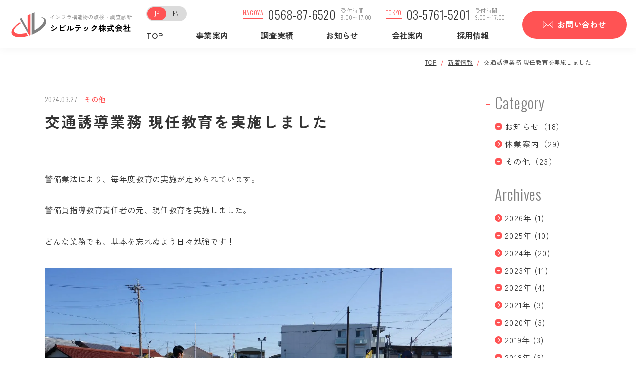

--- FILE ---
content_type: text/html; charset=UTF-8
request_url: https://cvl-gr.com/news/p2525/
body_size: 5173
content:
<!DOCTYPE html>
<html lang="ja">

<head>
  <meta charset="utf-8">
  <meta name="format-detection" content="telephone=no">
  <meta http-equiv="X-UA-Compatible" content="IE=edge">
  <link rel="preconnect" href="https://fonts.googleapis.com">
  <link rel="preconnect" href="https://fonts.gstatic.com" crossorigin>
  <meta name="viewport" id="viewport" content="width=device-width, initial-scale=1, maximum-scale=1, user-scalable=0">
  <script async src="https://cvl-gr.com/assets/js/lib/detector.min.js"></script>
  <!-- Google Tag Manager for HEAD section -->
  <script>(function(w,d,s,l,i){w[l]=w[l]||[];w[l].push({'gtm.start':
  new Date().getTime(),event:'gtm.js'});var f=d.getElementsByTagName(s)[0],
  j=d.createElement(s),dl=l!='dataLayer'?'&l='+l:'';j.async=true;j.src=
  'https://www.googletagmanager.com/gtm.js?id='+i+dl;f.parentNode.insertBefore(j,f);
  })(window,document,'script','dataLayer','GTM-TZQ5DL');</script>
  <!-- End Google Tag Manager -->
  <link rel="canonical" href="https://cvl-gr.com/news/p2525/">
  <link rel="alternate" href="https://en.cvl-gr.com/" hreflang="en">

  <title>交通誘導業務 現任教育を実施しました | お知らせ | インフラ点検・調査のシビルテック株式会社</title>
  <meta name="description" content="警備業法により、毎年度教育の実施が定められています。警備員指導教育責任者の元、現任教育を実施しました。どんな業務でも、基本を忘れぬよう日々勉強です！">
  <meta name="keywords" content="">

  <!--facebook-->
  <meta property="og:title" content="交通誘導業務 現任教育を実施しました | お知らせ | インフラ点検・調査のシビルテック株式会社">
  <meta property="og:type" content="website">
  <meta property="og:url" content="https://cvl-gr.com/news/p2525/">
  <meta property="og:image" content="https://cvl-gr.com/wp/wp-content/uploads/2024/03/DSC07454-scaled.jpg">
  <meta property="og:site_name" content="シビルテック株式会社">
  <meta property="og:description" content="警備業法により、毎年度教育の実施が定められています。警備員指導教育責任者の元、現任教育を実施しました。どんな業務でも、基本を忘れぬよう日々勉強です！">
  <meta property="fb:app_id" content="">
  <!--/facebook-->

  <!-- Twitter -->
  <meta name="twitter:card" content="summary_large_image">
  <meta name="twitter:url" content="https://cvl-gr.com/news/p2525/">
  <meta name="twitter:title" content="交通誘導業務 現任教育を実施しました | お知らせ | インフラ点検・調査のシビルテック株式会社">
  <meta name="twitter:description" content="警備業法により、毎年度教育の実施が定められています。警備員指導教育責任者の元、現任教育を実施しました。どんな業務でも、基本を忘れぬよう日々勉強です！">
  <meta name="twitter:image" content="https://cvl-gr.com/wp/wp-content/uploads/2024/03/DSC07454-scaled.jpg">
  <meta name="twitter:site" content="シビルテック株式会社">
  <meta name="twitter:creator" content="シビルテック株式会社">
  <!-- /Twitter -->

  <!--css-->
  <link href="https://cvl-gr.com/assets/css/styles.min.css" rel="stylesheet" media="all">
  <link href="https://cvl-gr.com/assets/css/custom.css" rel="stylesheet" media="all">
  <!--/css-->

  <link href="https://fonts.googleapis.com/css2?family=Oswald:wght@200;300;400;500;600;700&display=swap" rel="stylesheet">
  <link rel="icon" href="https://cvl-gr.com/wp/wp-content/themes/wp-templ/assets/img/common/icon/favicon.ico" type="image/vnd.microsoft.icon">
  <meta name='robots' content='max-image-preview:large' />
<link rel="alternate" title="oEmbed (JSON)" type="application/json+oembed" href="https://cvl-gr.com/wp-json/oembed/1.0/embed?url=https%3A%2F%2Fcvl-gr.com%2Fnews%2Fp2525%2F" />
<link rel="alternate" title="oEmbed (XML)" type="text/xml+oembed" href="https://cvl-gr.com/wp-json/oembed/1.0/embed?url=https%3A%2F%2Fcvl-gr.com%2Fnews%2Fp2525%2F&#038;format=xml" />
<style id='wp-img-auto-sizes-contain-inline-css' type='text/css'>
img:is([sizes=auto i],[sizes^="auto," i]){contain-intrinsic-size:3000px 1500px}
/*# sourceURL=wp-img-auto-sizes-contain-inline-css */
</style>
<link rel='stylesheet' id='pz-linkcard-css' href='//cvl-gr.com/wp/wp-content/uploads/pz-linkcard/style.css?ver=2.4.7.6' type='text/css' media='all' />
<link rel="icon" href="https://cvl-gr.com/wp/wp-content/uploads/2023/04/cropped-favicon-32x32.png" sizes="32x32" />
<link rel="icon" href="https://cvl-gr.com/wp/wp-content/uploads/2023/04/cropped-favicon-192x192.png" sizes="192x192" />
<link rel="apple-touch-icon" href="https://cvl-gr.com/wp/wp-content/uploads/2023/04/cropped-favicon-180x180.png" />
<meta name="msapplication-TileImage" content="https://cvl-gr.com/wp/wp-content/uploads/2023/04/cropped-favicon-270x270.png" />
<link rel="stylesheet" href="https://cvl-gr.com/assets/css/page/news.min.css">
</head>

<body id="news" class="p-news is-sg">
  <!-- Google Tag Manager (noscript) for BODY section -->
<noscript><iframe src="https://www.googletagmanager.com/ns.html?id=GTM-TZQ5DL"
height="0" width="0" style="display:none;visibility:hidden"></iframe></noscript>
<!-- End Google Tag Manager (noscript) -->
<header class="header">
  <div class="inHeader">
    <p class="h-logo"><a href="https://cvl-gr.com/">
      <picture>
        <source srcset="https://cvl-gr.com/wp/wp-content/themes/wp-templ/assets/img/common/logo01_sp.svg" media="(max-width: 767px)">
        <source srcset="https://cvl-gr.com/wp/wp-content/themes/wp-templ/assets/img/common/logo01.svg">
        <img src="https://cvl-gr.com/wp/wp-content/themes/wp-templ/assets/img/common/logo01.svg" alt="インフラ構造物の点検・調査診断のシビルテック株式会社" width="242" height="50">
      </picture>
    </a></p>    <div class="h-right">
      <div class="h-right-inner">
        <div class="h-rows01">
          <ul class="h-lang">
            <li><a href="javascript:;" class="is-current">JP</a></li>
            <li><a class="no_target" href="https://en.cvl-gr.com/">EN</a></li>
          </ul>
          <div class="h-box">
            <div class="h-box-tel">
              <p class="ttl"><span>NAGOYA</span></p>
              <p class="tel"><a href="tel:0568-87-6520">0568-87-6520</a></p>
              <p class="time">受付時間<br>9:00〜17:00</p>
            </div>
            <div class="h-box-tel">
              <p class="ttl"><span>TOKYO</span></p>
              <p class="tel"><a href="tel:03-5761-5201">03-5761-5201</a></p>
              <p class="time">受付時間<br>9:00〜17:00</p>
            </div>
          </div>
        </div>
        <div class="h-rows02">
          <ul class="gNavi">
            <li><a href="https://cvl-gr.com/">TOP</a></li>
                        <li class="hassub" data-sub="01">
              <p class="hassub-btn"><span>事業案内</span></p>
              <div class="navSubPC navSub01">
                <div class="navSubPC-inner">
                  <div class="navSubPC-heading">
                    <p class="navSubPC-ttl01">事業案内</p>
                    <p class="navSubPC-btn"><a href="https://cvl-gr.com/services/" class="c-link01">事業案内一覧へ</a></p>
                  </div>
                  <div class="navSubPC-list01">
                                        <div class="item">
                      <a href="https://cvl-gr.com/services/p67/">
                        <div class="item-img">
                          <p class="img-wire"><img class="img-object" src="[data-uri]" data-src="https://cvl-gr.com/wp/wp-content/uploads/2023/03/kyoryo_thumbnail.jpg" width="505" height="678" alt="橋梁点検" rel="js-lazy"></p>
                        </div>
                        <div class="item-ttl">橋梁点検</div>
                      </a>
                    </div>
                                        <div class="item">
                      <a href="https://cvl-gr.com/services/p1809/">
                        <div class="item-img">
                          <p class="img-wire"><img class="img-object" src="[data-uri]" data-src="https://cvl-gr.com/wp/wp-content/uploads/2023/05/tunnel_2_thumbnail.jpg" width="505" height="678" alt="トンネル点検" rel="js-lazy"></p>
                        </div>
                        <div class="item-ttl">トンネル点検</div>
                      </a>
                    </div>
                                        <div class="item">
                      <a href="https://cvl-gr.com/services/p1582/">
                        <div class="item-img">
                          <p class="img-wire"><img class="img-object" src="[data-uri]" data-src="https://cvl-gr.com/wp/wp-content/uploads/2023/03/detailed_thumbnail.jpg" width="505" height="678" alt="詳細調査" rel="js-lazy"></p>
                        </div>
                        <div class="item-ttl">詳細調査</div>
                      </a>
                    </div>
                                        <div class="item">
                      <a href="https://cvl-gr.com/services/p47/">
                        <div class="item-img">
                          <p class="img-wire"><img class="img-object" src="[data-uri]" data-src="https://cvl-gr.com/wp/wp-content/uploads/2023/03/dINcOCdiXJvYv2T1684744751_1684744913.jpg" width="505" height="678" alt="鉄筋探査" rel="js-lazy"></p>
                        </div>
                        <div class="item-ttl">鉄筋探査</div>
                      </a>
                    </div>
                                        <div class="item">
                      <a href="https://cvl-gr.com/services/p71/">
                        <div class="item-img">
                          <p class="img-wire"><img class="img-object" src="[data-uri]" data-src="https://cvl-gr.com/wp/wp-content/uploads/2023/03/hipppari_thambnail.jpg" width="505" height="678" alt="あと施工アンカー引張試験" rel="js-lazy"></p>
                        </div>
                        <div class="item-ttl">あと施工アンカー引張試験</div>
                      </a>
                    </div>
                                        <div class="item">
                      <a href="https://cvl-gr.com/services/p85/">
                        <div class="item-img">
                          <p class="img-wire"><img class="img-object" src="[data-uri]" data-src="https://cvl-gr.com/wp/wp-content/uploads/2023/03/other_thumbnail.jpg" width="505" height="678" alt="非破壊試験（UT・PT・ET・MT等）" rel="js-lazy"></p>
                        </div>
                        <div class="item-ttl">非破壊試験（UT・PT・ET・MT等）</div>
                      </a>
                    </div>
                                        <div class="item">
                      <a href="https://cvl-gr.com/services/p79/">
                        <div class="item-img">
                          <p class="img-wire"><img class="img-object" src="[data-uri]" data-src="https://cvl-gr.com/wp/wp-content/uploads/2023/03/services06-300x300-2.jpg" width="505" height="678" alt="ファイバーカメラ調査" rel="js-lazy"></p>
                        </div>
                        <div class="item-ttl">ファイバーカメラ調査</div>
                      </a>
                    </div>
                                        <div class="item">
                      <a href="https://cvl-gr.com/services/p1584/">
                        <div class="item-img">
                          <p class="img-wire"><img class="img-object" src="[data-uri]" data-src="https://cvl-gr.com/wp/wp-content/uploads/2023/03/29d3bc99193cb0b837fb8cc53f050ae5.png" width="505" height="678" alt="SfM(Structure from Motion)技術" rel="js-lazy"></p>
                        </div>
                        <div class="item-ttl">SfM(Structure from Motion)技術</div>
                      </a>
                    </div>
                                        <div class="item">
                      <a href="https://cvl-gr.com/services/p1822/">
                        <div class="item-img">
                          <p class="img-wire"><img class="img-object" src="[data-uri]" data-src="https://cvl-gr.com/wp/wp-content/uploads/2023/05/report1_thumbnail.jpg" width="505" height="678" alt="報告書作成" rel="js-lazy"></p>
                        </div>
                        <div class="item-ttl">報告書作成</div>
                      </a>
                    </div>
                                      </div>
                                    <p class="navSubPC-ttl02">調査対象から探す</p>
                  <div class="navSubPC-list02">
                                        <div class="item"><a href="https://cvl-gr.com/servicescat/roadways/"><p class="item-ttl">道路関連</p></a></div>
                                        <div class="item"><a href="https://cvl-gr.com/servicescat/railways/"><p class="item-ttl">鉄道関連</p></a></div>
                                        <div class="item"><a href="https://cvl-gr.com/servicescat/power-generation/"><p class="item-ttl">発電関連</p></a></div>
                                        <div class="item"><a href="https://cvl-gr.com/servicescat/terminals/"><p class="item-ttl">空港・港湾施設関連</p></a></div>
                                      </div>
                                  </div>
              </div>
            </li>
                                    <li><a href="https://cvl-gr.com/track-record/">調査実績</a></li>
            <li><a href="https://cvl-gr.com/news/">お知らせ</a></li>
            <li><a href="https://cvl-gr.com/company/">会社案内</a></li>
            <li><a href="https://cvl-gr.com/recruit/" target="_blank">採用情報</a></li>
          </ul>
        </div>
      </div>
      <p class="h-mail"><a href="https://cvl-gr.com/contact/" class="c-btn01 btn-mail"><span>お問い合わせ</span></a></p>
    </div>
  </div>
  <div class="hamberger js-btn-menu">
    <p class="hamberger-btn"><span class="ham"></span><span class="ber"> </span><span class="ger"></span></p>
    <p class="hamberger-txt"><span class="op">MENU</span><span class="cl">CLOSE</span></p>
  </div>
  <p class="bg-overlay sp"></p>
  <div class="layerMenu js-navigation sp">
    <div class="inLayer">
      <p class="gNavi-home"><a href="https://cvl-gr.com/">TOP</a></p>
      <ul class="gNavi gNavi01">
        <li class="hasSub"><div class="btn-sub">
          <div class="thumb">
            <p class="img-wire img-zoom"><img class="img-object" src="[data-uri]" data-src="https://cvl-gr.com/wp/wp-content/themes/wp-templ/assets/img/common/gnavi_img01.jpg" width="90" height="70" alt="事業案内" rel="js-lazy"></p>
            </div>
            <p class="txt">事業案内</p>
          </div>
                    <div class="navSub">
            <a href="https://cvl-gr.com/services">事業案内一覧</a>
                        <a href="https://cvl-gr.com/services/p67/">橋梁点検</a>
                        <a href="https://cvl-gr.com/services/p1809/">トンネル点検</a>
                        <a href="https://cvl-gr.com/services/p1582/">詳細調査</a>
                        <a href="https://cvl-gr.com/services/p47/">鉄筋探査</a>
                        <a href="https://cvl-gr.com/services/p71/">あと施工アンカー引張試験</a>
                        <a href="https://cvl-gr.com/services/p85/">非破壊試験（UT・PT・ET・MT等）</a>
                        <a href="https://cvl-gr.com/services/p79/">ファイバーカメラ調査</a>
                        <a href="https://cvl-gr.com/services/p1584/">SfM(Structure from Motion)技術</a>
                        <a href="https://cvl-gr.com/services/p1822/">報告書作成</a>
                      </div>
                            </li>
        <li class="hasSub"><div class="btn-sub">
          <div class="thumb">
          <p class="img-wire img-zoom"><img class="img-object" src="[data-uri]" data-src="https://cvl-gr.com/wp/wp-content/themes/wp-templ/assets/img/common/gnavi_img02.jpg" width="90" height="70" alt="会社案内" rel="js-lazy"></p>
          </div>
          <p class="txt">会社案内</p>
        </div>
        <div class="navSub">
          <a href="https://cvl-gr.com/company/">会社案内</a>
          <a href="https://cvl-gr.com/company/message/">代表挨拶</a>
          <a href="https://cvl-gr.com/company/about/">会社概要・オフィス・資格保有者一覧</a>
        </div>
      </li>
      </ul>
      <ul class="gNavi gNavi02">
        <li><a href="https://cvl-gr.com/track-record/">
          <div class="icon"><img src="https://cvl-gr.com/wp/wp-content/themes/wp-templ/assets/img/common/gnavi_icon01.svg" width="35" height="35" alt="調査実績" rel="js-lazy"></div>
          <p class="txt">調査実績</p>
        </a></li>
        <li><a href="https://cvl-gr.com/news/">
          <div class="icon"><img src="https://cvl-gr.com/wp/wp-content/themes/wp-templ/assets/img/common/gnavi_icon02.svg" width="35" height="35" alt="お知らせ" rel="js-lazy"></div>
          <p class="txt">お知らせ</p>
        </a></li>
      </ul>
      <ul class="gNavi gNavi03">
        <li class="btn-contact"><a href="https://cvl-gr.com/contact/"><span>お問い合わせ</span></a></li>
        <li class="btn-tel"><a href="tel:0568-87-6520">
          <p class="ttl"><span>Nagoya</span></p>
          <div class="detail">
            <p class="num"><span>0568-87-6520</span></p>
            <p class="time">9:00-17:00受付  定休日:土日祝</p>
          </div>
        </a></li>
        <li class="btn-tel"><a href="tel:03-5761-5201">
          <p class="ttl"><span>Tokyo</span></p>
          <div class="detail">
            <p class="num num02"><span>03-5761-5201</span></p>
            <p class="time">9:00-17:00受付  定休日:土日祝</p>
          </div>
        </a></li>
      </ul>
      <div class="h-bnr01">
        <a href="https://cvl-gr.com/recruit/" target="_blank">
          <div class="box-img">
            <p class="pic"><img class="img-object" src="[data-uri]" data-src="https://cvl-gr.com/wp/wp-content/themes/wp-templ/assets/img/common/gnavi_img03.jpg" width="35" height="35" alt="安心を未来へつなぐ、社会貢献する喜び。" rel="js-lazy"></p>
            <p class="cap">安心を未来へつなぐ、<br>社会貢献する喜び。</p>
          </div>
          <p class="box-ttl"><span>シビルテック採用情報</span></p>
        </a>
      </div>
      <p class="h-link01"><a href="https://cvl-gr.com/privacy-policy/">プライバシーポリシー</a></p>
      <p class="nav-close"><span>CLOSE</span></p>
    </div>
  </div>
</header>
<div class="c-sticky-sp sp">
  <div class="item item-box-tel"><a href="tel:0568-87-6520">
      <p class="ttl">Nagoya</p>
      <p class="tel"><span>0568-87-6520</span></p>
  </a></div>
  <div class="item item-box-tel"><a href="tel:03-5761-5201">
    <p class="ttl">Tokyo</p>
    <p class="tel"><span>03-5761-5201</span></p>
  </a></div>
  <div class="item h-contact"><a href="https://cvl-gr.com/contact/"><span>メールでお問合せ</span></a></div>
</div>  <main id="wrap">
    <!-- breadcrumb -->
    <ul class="c-breadcrumb">
      <li><a href="https://cvl-gr.com/">TOP</a></li>
      <li><a href="https://cvl-gr.com/news/">新着情報</a></li>
      <li>交通誘導業務 現任教育を実施しました</li>
    </ul>
    <!-- /breadcrumb -->
    <div class="wrap-contents">
      <div class="wrapInner">
        <div class="main-contents">
          <div class="sg-block01">
            <div class="sg-meta"><p class="date">2024.03.27</p><p class="cats"><span>その他</span></p></div>
            <h1 class="sg-ttl">交通誘導業務 現任教育を実施しました</h1>
                      </div>
                    <div class="cms-content"><p>警備業法により、毎年度教育の実施が定められています。</p>
<p>警備員指導教育責任者の元、現任教育を実施しました。</p>
<p>どんな業務でも、基本を忘れぬよう日々勉強です！</p>
<p><img decoding="async" class="alignnone size-full wp-image-2526" src="https://cvl-gr.com/wp/wp-content/uploads/2024/03/DSC07454-scaled.jpg" alt="" width="2560" height="1701" srcset="https://cvl-gr.com/wp/wp-content/uploads/2024/03/DSC07454-scaled.jpg 2560w, https://cvl-gr.com/wp/wp-content/uploads/2024/03/DSC07454-750x498.jpg 750w, https://cvl-gr.com/wp/wp-content/uploads/2024/03/DSC07454-1024x680.jpg 1024w, https://cvl-gr.com/wp/wp-content/uploads/2024/03/DSC07454-300x199.jpg 300w, https://cvl-gr.com/wp/wp-content/uploads/2024/03/DSC07454-768x510.jpg 768w, https://cvl-gr.com/wp/wp-content/uploads/2024/03/DSC07454-1536x1021.jpg 1536w, https://cvl-gr.com/wp/wp-content/uploads/2024/03/DSC07454-2048x1361.jpg 2048w" sizes="(max-width: 2560px) 100vw, 2560px" /></p>
</div>
                  </div>
        <div class="c-sidebar">
    <div class="side">
    <h2 class="side-ttl">Category</h2>
    <div class="side-block">
      <ul>
                <li><a href="https://cvl-gr.com/newscat/news01/">お知らせ（18）</a></li>
                <li><a href="https://cvl-gr.com/newscat/info-closed/">休業案内（29）</a></li>
                <li><a href="https://cvl-gr.com/newscat/new04/">その他（23）</a></li>
              </ul>
    </div>
  </div>
    <div class="side archives">
    <h2 class="side-ttl js-accordionSP">Archives</h2>
    <div class="side-block accordion-box-sp">
      <ul><li id="year2026"><a href="https://cvl-gr.com/news/2026/">2026年 (1)</a></li><li id="year2025"><a href="https://cvl-gr.com/news/2025/">2025年 (10)</a></li><li id="year2024"><a href="https://cvl-gr.com/news/2024/">2024年 (20)</a></li><li id="year2023"><a href="https://cvl-gr.com/news/2023/">2023年 (11)</a></li><li id="year2022"><a href="https://cvl-gr.com/news/2022/">2022年 (4)</a></li><li id="year2021"><a href="https://cvl-gr.com/news/2021/">2021年 (3)</a></li><li id="year2020"><a href="https://cvl-gr.com/news/2020/">2020年 (3)</a></li><li id="year2019"><a href="https://cvl-gr.com/news/2019/">2019年 (3)</a></li><li id="year2018"><a href="https://cvl-gr.com/news/2018/">2018年 (3)</a></li><li id="year2017"><a href="https://cvl-gr.com/news/2017/">2017年 (3)</a></li><li id="year2016"><a href="https://cvl-gr.com/news/2016/">2016年 (4)</a></li><li id="year2015"><a href="https://cvl-gr.com/news/2015/">2015年 (4)</a></li></ul>
    </div>
  </div>
</div>
                <div class="mod-pagination">
                    <div class="block">
                        <div class="paging prev">
              <a href="https://cvl-gr.com/news/p2519/">
                <p class="paging-txt">Prev.</p>
                <div class="paging-desc"><p class="inner">勉強会を開催しました</p></div>
              </a>
            </div>
                                    <div class="paging next">
              <a href="https://cvl-gr.com/news/p2571/">
                <p class="paging-txt">Next.</p>
                <div class="paging-desc"><p class="inner">一眼レフカメラ SONY α6700　導入</p></div>
              </a>
            </div>
                      </div>
                    <p class="paging-list"><a href="https://cvl-gr.com/news/">Back to list</a></p>
        </div>
      </div>
    </div>

    <div class="c-sec-contact01">
  <div class="wrapInner">
    <div class="block">
      <div class="block-left">
        <p class="block-ttl">Contact</p>
        <p class="block-desc">インフラ点検・調査のことなら<br>なんでもお気軽にご相談ください。</p>
      </div>
      <div class="block-right">
        <ul>
          <li class="btn-contact">
            <a href="https://cvl-gr.com/contact/"><span>メールフォームからの<br class="pc">お問い合わせ</span></a>
          </li>
          <li class="btn-tel">
            <a href="tel:0568-87-6520">
              <p class="btn-tel-ttl sp">Nagoya</p>
              <div class="box">
                <p class="btn-tel-ttl pc">Nagoya Office</p>
                <p class="btn-tel-num"><span>0568-87-6520</span></p>
                <p class="btn-tel-time">9:00-17:00受付  定休日:土日祝</p>
              </div>
            </a>
          </li>
          <li class="btn-tel">
            <a href="tel:03-5761-5201">
              <p class="btn-tel-ttl sp">Tokyo</p>
              <div class="box">
                <p class="btn-tel-ttl pc">Tokyo Office</p>
                <p class="btn-tel-num"><span>03-5761-5201</span></p>
                <p class="btn-tel-time">9:00-17:00受付  定休日:土日祝</p>
              </div>
            </a>
          </li>
        </ul>
      </div>
    </div>
  </div>
</div>  </main>
  <footer id="footer" class="isfooter02">
  <a href="javascript:;" id="gototop"><span>page top</span></a>
  <div class="wrapInner">
    <p class="f-logo"><a href="https://cvl-gr.com/"><img src="https://cvl-gr.com/wp/wp-content/themes/wp-templ/assets/img/common/logo02.svg" alt="インフラ構造物の点検・調査診断のシビルテック株式会社" width="297" height="61"></a></p>
    <div class="f-block01">
      <div class="f-block01-left">
        <div class="box-add">
          <p class="f-map"><a href="https://goo.gl/maps/THrJULYsxZZjpxhB8?coh=178573&entry=tt" target="_blank" rel="noopener">Nagoya Office</a></p>
          <p class="f-add">〒486-0817<br>愛知県春日井市東野町3丁目22-10</p>
          <p class="f-call"><a class="num" href="tel:0568-87-6520">0568-87-6520</a><span class="time">受付時間 9:00〜17:00</span></p>
        </div>
        <div class="box-add">
          <p class="f-map"><a href="https://goo.gl/maps/fHXLYqiMp9iK2uAc9?coh=178573&entry=tt" target="_blank" rel="noopener">Tokyo Office</a></p>
          <p class="f-add">〒201-0005<br>東京都狛江市岩戸南2丁目16-8</p>
          <p class="f-call"><a class="num" href="tel:03-5761-5201">03-5761-5201</a><span class="time">受付時間 9:00〜17:00</span></p>
        </div>
        <p class="f-bnr01"><a href="http://cvl-gr.com/support/" target="_blank" rel="noopener"><img src="https://cvl-gr.com/wp/wp-content/themes/wp-templ/assets/img/common/f_bnr01.jpg" alt="シビルサポート株式会社" width="263" height="56"></a></p>
      </div>
      <div class="f-block01-right pc">
        <div class="f-menu">
          <ul>
            <li class="hassub"><a href="https://cvl-gr.com/services/">事業案内</a></li>
                          <li class="sub"><a href="https://cvl-gr.com/services/p67/">橋梁点検</a></li>
                            <li class="sub"><a href="https://cvl-gr.com/services/p1809/">トンネル点検</a></li>
                            <li class="sub"><a href="https://cvl-gr.com/services/p1582/">詳細調査</a></li>
                            <li class="sub"><a href="https://cvl-gr.com/services/p47/">鉄筋探査</a></li>
                            <li class="sub"><a href="https://cvl-gr.com/services/p71/">あと施工アンカー引張試験</a></li>
                            <li class="sub"><a href="https://cvl-gr.com/services/p85/">非破壊試験（UT・PT・ET・MT等）</a></li>
                            <li class="sub"><a href="https://cvl-gr.com/services/p79/">ファイバーカメラ調査</a></li>
                            <li class="sub"><a href="https://cvl-gr.com/services/p1584/">SfM(Structure from Motion)技術</a></li>
                            <li class="sub"><a href="https://cvl-gr.com/services/p1822/">報告書作成</a></li>
                                    </ul>
          <ul>
            <li><a href="https://cvl-gr.com/">トップページ</a></li>
            <li><a href="https://cvl-gr.com/track-record/">調査実績</a></li>
            <li><a href="https://cvl-gr.com/news/">お知らせ</a></li>
            <li class="hassub"><a href="https://cvl-gr.com/company/">会社案内</a></li>
            <li class="sub"><a href="https://cvl-gr.com/company/message/">代表挨拶</a></li>
            <li class="sub"><a href="https://cvl-gr.com/company/about/">会社概要・オフィス・資格保有者一覧</a></li>
            <li class="nosub"><a href="https://cvl-gr.com/recruit/" target="_blank">採用情報</a></li>
          </ul>
        </div>
        <p class="f-mail"><a href="https://cvl-gr.com/contact/" class="c-btn01 btn-mail"><span>お問い合わせ</span></a></p>
      </div>
    </div>
  </div>
  <div class="f-block02">
    <div class="wrapInner">
      <p class="cp-right">© 2023 Civiltech Co. Ltd.</p>
      <p class="f-link"><a href="https://cvl-gr.com/privacy-policy/">プライバシーポリシー</a></p>
    </div>
  </div>
</footer>

<script>
  var JS_APP_URL = 'https://cvl-gr.com/';
</script>
<script src="https://cvl-gr.com/assets/js/common.min.js"></script></body>

</html>

--- FILE ---
content_type: text/css
request_url: https://cvl-gr.com/assets/css/styles.min.css
body_size: 16019
content:
@keyframes movetext02{from{-webkit-transform:translate(10%, 0);-moz-transform:translate(10%, 0);-ms-transform:translate(10%, 0);-o-transform:translate(10%, 0);transform:translate(10%, 0)}to{-webkit-transform:translate(0%, 0);-moz-transform:translate(0%, 0);-ms-transform:translate(0%, 0);-o-transform:translate(0%, 0);transform:translate(0%, 0)}}@keyframes showZoom{0%{-webkit-transform:scale(1);-ms-transform:scale(1);transform:scale(1)}100%{-webkit-transform:scale(1.2);-ms-transform:scale(1.2);transform:scale(1.2)}}@keyframes showZoom2{0%{-webkit-transform:scale(1.08);-ms-transform:scale(1.08);transform:scale(1.08)}100%{-webkit-transform:scale(1);-ms-transform:scale(1);transform:scale(1)}}.path1{stroke:#808080;stroke-dasharray:1000;stroke-dashoffset:1000;animation:dash 5s linear forwards;fill:transparent;stroke-width:1%}.path2{stroke:#FF5354;stroke-dasharray:1000;stroke-dashoffset:1000;animation:dash 5s linear forwards;fill:transparent;stroke-width:1%}@keyframes dash{to{stroke-dashoffset:0}}.loading-wrap{position:fixed;content:'';left:0;top:0;bottom:0;right:0;background:#fff;z-index:10004;-webkit-transition:0.5s ease all;-moz-transition:0.5s ease all;-ms-transition:0.5s ease all;-o-transition:0.5s ease all;transition:0.5s ease all}.loading-wrap .loading-logo{-webkit-transition:0.6s ease all;-moz-transition:0.6s ease all;-ms-transition:0.6s ease all;-o-transition:0.6s ease all;transition:0.6s ease all;position:absolute;color:"";left:0;right:0;text-align:center;top:50%;transform:translateY(-50%)}@media (max-width: 767px){.loading-wrap .loading-logo{top:45%}}.loading-wrap .loading-logo svg{width:160px;height:100px}@media (max-width: 767px){.loading-wrap .loading-logo svg{width:100px;height:70px}}.loading01 .loading-wrap .loading-logo .path1{stroke:transparent;fill:#808080;-webkit-transition:0.4s ease all;-moz-transition:0.4s ease all;-ms-transition:0.4s ease all;-o-transition:0.4s ease all;transition:0.4s ease all}.loading01 .loading-wrap .loading-logo .path2{stroke:transparent;fill:#FF5354;-webkit-transition:0.4s ease all;-moz-transition:0.4s ease all;-ms-transition:0.4s ease all;-o-transition:0.4s ease all;transition:0.4s ease all}.loading02 .loading-wrap{opacity:0;pointer-events:none;transition-delay:0.7s}.loading02 .loading-wrap .loading-logo{transition-delay:0.2s;opacity:0}.clearfix::after{content:"";clear:both;display:table}p{margin:0;padding:0}ol,ul{list-style:none;margin:0;padding:0}input,textarea{margin:0;font-size:100%;resize:none}input[type="text"],input[type="date"],input[type="email"],input[type="number"],input[type="url"]{word-break:normal;white-space:nowrap;-webkit-appearance:none;-moz-appearance:none;-ms-appearance:none;-o-appearance:none;appearance:none}table{width:100%;border-collapse:collapse;border-spacing:0;font-size:100%}dl,dt,dd,th,td{margin:0;padding:0}h1,h2,h3,h4,h5,h6{font-weight:normal;margin:0;padding:0}html,body,div,span,applet,object,iframe,h1,h2,h3,h4,h5,h6,p,blockquote,pre,a,abbr,acronym,address,big,cite,code,del,dfn,em,img,ins,kbd,q,s,samp,small,strike,strong,sub,sup,tt,var,b,u,i,center,dl,dt,dd,ol,ul,li,fieldset,form,label,legend,table,caption,tbody,tfoot,thead,tr,th,td,article,aside,canvas,details,embed,figure,figcaption,footer,header,hgroup,menu,nav,output,ruby,section,summary,time,mark,audio,video,dialog{margin:0;padding:0;border:0;outline:0;font-size:100%;vertical-align:baseline;background:transparent}img{margin:0;padding:0;vertical-align:middle;border:0;max-width:100%;height:auto}table img{margin:0;padding:0;vertical-align:middle;border:0}article,aside,dialog,figure,footer,header,hgroup,nav,section{display:block}nav ul{list-style:none}*,*:before,*:after{-webkit-box-sizing:border-box;-moz-box-sizing:border-box;-ms-box-sizing:border-box;-o-box-sizing:border-box;box-sizing:border-box;-webkit-font-smoothing:antialiased;-moz-osx-font-smoothing:grayscale}*:focus{outline:none !important}label,select,button{cursor:pointer}a{outline:none;transition:opacity 0.3s;cursor:pointer}@media only screen and (min-width: 1025px){a:hover{opacity:0.6}}a:link,a:visited,a:active{color:#333;text-decoration:none}.ffN{font-family:"ヒラギノ角ゴ Pro","Hiragino Kaku Gothic Pro","ヒラギノ角ゴ Pro W3","ヒラギノ角ゴ W3","メイリオ","Osaka","ＭＳ Ｐゴシック","MS PGothic",sans-serif}.ffM{font-family:"ヒラギノ明朝 Pro","Hiragino Mincho Pro","HGS明朝E","ＭＳ Ｐ明朝",serif}.ffYG{font-family:"游ゴシック体","游ゴシック","YuGothic","Yu Gothic","Noto Sans JP","ヒラギノ角ゴ Pro","Hiragino Kaku Gothic Pro","メイリオ",Meiryo,"MS Pゴシック","MS PGothic",sans-serif}.ffYM{font-family:"游明朝体","游明朝","YuMincho","Yu Mincho","Noto Serif JP","ヒラギノ明朝 Pro","Hiragino Mincho Pro","MS P明朝","MS PMincho",serif}html{font-size:62.5%;-webkit-text-size-adjust:100%;-moz-text-size-adjust:100%;-ms-text-size-adjust:100%;-o-text-size-adjust:100%;text-size-adjust:100%}html.is-ipad *{-webkit-text-size-adjust:none;-moz-text-size-adjust:none;-ms-text-size-adjust:none;-o-text-size-adjust:none;text-size-adjust:none}body{font-family:"Zen Kaku Gothic New",sans-serif;font-size:16px;font-size:1.6rem;line-height:1.6em;word-break:break-word;color:#333;margin:0;padding:0;height:100%;width:100%}#wrap{display:block;padding-top:0}@media (max-width: 767px){#wrap{padding-top:0}}.wrapInner{max-width:1140px;padding:0 20px;margin:0 auto}@media only screen and (min-width: 768px){.sp,.SP{display:none !important}}@media only screen and (max-width: 767px){.pc,.PC{display:none !important}}.alignnone{margin:5px 0 5px}.aligncenter,div.aligncenter{display:block;margin:5px auto 5px auto}.alignright{float:right;margin:5px 0 20px auto}.alignleft{float:left;margin:5px auto 20px 0}a img.alignright{float:right;margin:5px 0 20px auto}a img.alignnone{margin:5px 0 20px}a img.alignleft{float:left;margin:5px auto 20px 0}a img.aligncenter{display:block;margin-left:auto;margin-right:auto}.wp-caption{background:#fff;border:1px solid #f0f0f0;max-width:96%;padding:5px 3px 10px;text-align:center}.wp-caption.alignnone{margin:5px 0 20px}.wp-caption.alignleft{margin:5px auto 20px 0}.wp-caption.alignright{margin:5px 0 20px auto}.wp-caption img{border:0 none;height:auto;margin:0;max-width:98.5%;padding:0;width:auto}.wp-caption p.wp-caption-text{font-size:11px;line-height:17px;margin:0;padding:0 4px 5px}.wp-video{max-width:100%;margin-bottom:40px}.wp-video video{max-width:100%;height:auto}.cms-content{-webkit-text-size-adjust:none;-ms-text-size-adjust:none;word-wrap:break-word}.cms-content::after{content:"";clear:both;display:table}.cms-content ul,.cms-content ol{padding-left:20px;margin-bottom:36px}.cms-content ul:last-child,.cms-content ol:last-child{margin-bottom:0}@media (max-width: 767px){.cms-content ul,.cms-content ol{margin-bottom:30px}}.cms-content ul{border:1px solid #DBDBDB;padding:21px 51px 26px}.cms-content ul[style*="list-style-type: circle;"] li{list-style-type:circle}.cms-content ul[style*="list-style-type: square;"] li{list-style-type:square}.cms-content ul li{font-size:16px;font-size:1.6rem;line-height:1.75em;letter-spacing:.04em;list-style:disc;margin-bottom:10px}.cms-content ul li:last-child{margin-bottom:0}.cms-content ul li::marker{font-size:20px;font-size:2rem;line-height:1.4em;color:#FF5354}@media (max-width: 767px){.cms-content ul{padding:17px 38px 20px}.cms-content ul li{font-size:16px;font-size:1.6rem;line-height:1.5em;margin-bottom:13px}.cms-content ul li:last-child{margin-bottom:0}.cms-content ul li::marker{font-size:20px;font-size:2rem;line-height:1.3em}}.cms-content ol{border:1px solid #DBDBDB;padding:21px 51px 29px;counter-reset:mycounter}.cms-content ol li{counter-increment:mycounter;font-size:16px;font-size:1.6rem;line-height:1.75em;letter-spacing:.04em;list-style-type:none;padding-left:5px;position:relative;margin-bottom:10px}.cms-content ol li:last-child{margin-bottom:0}.cms-content ol li:before{display:inline-block;position:absolute;top:0;left:-20px;font-family:"Oswald",sans-serif;color:#FF5354;font-size:15px;font-size:1.5rem;line-height:1.86667em;letter-spacing:.03em;font-weight:300;content:"0" counter(mycounter)}.cms-content ol li:nth-child(n+10):before{content:counter(mycounter)}@media (max-width: 767px){.cms-content ol{padding:19px 39px 20px}.cms-content ol li{font-size:16px;font-size:1.6rem;line-height:1.5em;padding-left:2px;margin-bottom:15px}.cms-content ol li:last-child{margin-bottom:0}.cms-content ol li:before{left:-20px;font-size:14px;font-size:1.4rem;line-height:1.71429em}}.cms-content ol[style*="list-style-type: lower-roman;"] li:before,.cms-content ol[style*="list-style-type: lower-alpha;"] li:before,.cms-content ol[style*="list-style-type: lower-greek;"] li:before,.cms-content ol[style*="list-style-type: upper-alpha;"] li:before,.cms-content ol[style*="list-style-type: upper-roman;"] li:before{top:0;font:inherit;color:#333}.cms-content ol[style*="list-style-type: lower-roman;"] li:before{content:counter(mycounter, lower-roman) "."}.cms-content ol[style*="list-style-type: lower-alpha;"] li:before{content:counter(mycounter, lower-alpha) "."}.cms-content ol[style*="list-style-type: lower-greek;"] li:before{content:counter(mycounter, lower-greek) "."}.cms-content ol[style*="list-style-type: upper-alpha;"] li:before{content:counter(mycounter, upper-alpha) "."}.cms-content ol[style*="list-style-type: upper-roman;"] li:before{content:counter(mycounter, upper-roman) "."}.cms-content p{margin-top:35px;margin-bottom:28px;font-size:16px;font-size:1.6rem;line-height:1.75em;letter-spacing:.04em}@media (max-width: 767px){.cms-content p{margin-top:30px}}.cms-content p a{color:#1B4AE8;text-decoration:underline;cursor:pointer}@media only screen and (min-width: 1025px){.cms-content p a:hover:hover{text-decoration:underline}}.cms-content p:last-child{margin-bottom:0}.cms-content p span[style*="text-decoration: underline;"]{background-image:-webkit-linear-gradient(30deg, rgba(255,83,84,0.3) 0%, rgba(255,83,84,0.3) 100%);background-image:-o-linear-gradient(30deg, rgba(255,83,84,0.3) 0%, rgba(255,83,84,0.3) 100%);background-image:linear-gradient(30deg, rgba(255,83,84,0.3) 0%, rgba(255,83,84,0.3) 100%);background-repeat:no-repeat;background-size:100% 8px;background-position:0 90%;font-style:normal;padding-bottom:2px;text-decoration:none !important}.cms-content p:last-child{margin-bottom:0}.cms-content iframe{max-width:100% !important}.cms-content img{max-width:100%;height:auto;max-height:100%;width:auto}.cms-content table{table-layout:fixed;border:1px solid #333;margin-bottom:40px}.cms-content table td,.cms-content table th{border:1px solid #333}.cms-content h2{font-size:24px;font-size:2.4rem;line-height:1.58333em;letter-spacing:.04em;font-weight:bold;position:relative;padding:24px 36px 24px;background:#F4F4F4;margin-top:80px;margin-bottom:32px}.cms-content h2:before,.cms-content h2:after{position:absolute;content:"";width:36px;top:0;bottom:0}.cms-content h2:before{left:0;border-top:1px solid #FF5354;border-left:1px solid #FF5354}.cms-content h2:after{right:0;border-bottom:1px solid #FF5354;border-right:1px solid #FF5354}@media (max-width: 767px){.cms-content h2{font-size:20px;font-size:2rem;line-height:1.6em;padding:19px 20px 19px;margin:80px -20px 28px}}.cms-content h3{font-size:20px;font-size:2rem;line-height:1.6em;letter-spacing:.04em;font-weight:bold;position:relative;padding:0 0 17px;margin-bottom:27px;margin-top:60px}.cms-content h3:before{position:absolute;content:"";width:100px;height:1px;left:0;bottom:0;background:#FF5354}@media (max-width: 767px){.cms-content h3{font-size:18px;font-size:1.8rem;line-height:1.55556em;padding:0 0 21px;margin-bottom:27px;margin-top:60px}.cms-content h3:before{width:60px}}.cms-content h4{font-size:18px;font-size:1.8rem;line-height:1.55556em;letter-spacing:.04em;font-weight:bold}.cms-content blockquote{background:#F4F4F4;margin-bottom:32px;border-left:1px solid #FF5354;padding:34px 44px 34px;color:gray}.cms-content blockquote p{margin-bottom:24px;font-size:14px;font-size:1.4rem;line-height:1.71429em;color:gray;margin-top:35px}@media (max-width: 767px){.cms-content blockquote p{margin-top:30px}}.cms-content blockquote p a{color:#1B4AE8;text-decoration:underline;cursor:pointer}@media only screen and (min-width: 1025px){.cms-content blockquote p a:hover:hover{text-decoration:underline}}.cms-content blockquote p:last-child{margin-bottom:0}@media (max-width: 767px){.cms-content blockquote{margin-bottom:28px;padding:22px 20px 23px 22px}}.cms-content .linkcard{max-width:542px;margin:45px auto 50px}@media (max-width: 767px){.cms-content .linkcard{margin:28px auto 57px}}.cms-content .linkcard .lkc-external-wrap,.cms-content .linkcard .lkc-internal-wrap,.cms-content .linkcard .lkc-this-wrap{max-width:542px}.cms-content .linkcard .lkc-external-wrap{border:2px solid #DBDBDB}.cms-content .linkcard .lkc-title-text{font-size:16px;font-size:1.6rem;line-height:1.625em;letter-spacing:.04em;font-weight:bold}@media (max-width: 767px){.cms-content .linkcard .lkc-title-text{font-size:14px;font-size:1.4rem;line-height:1.57143em}}.cms-content .linkcard .lkc-domain{display:inline-block !important;vertical-align:top}.cms-content .linkcard .lkc-card{margin:10px}.cms-content .linkcard .lkc-content{height:112px}.cms-content .linkcard .lkc-thumbnail{max-width:146px;max-height:110px;padding:0;margin:0 0 4px 20px;float:right}@media (max-width: 767px){.cms-content .linkcard .lkc-thumbnail{max-width:122px;max-height:94px;margin-left:15px}}.rec-cms-content{-webkit-text-size-adjust:none;-ms-text-size-adjust:none;word-wrap:break-word}.rec-cms-content::after{content:"";clear:both;display:table}.rec-cms-content ul,.rec-cms-content ol{padding-left:20px;margin-bottom:36px}.rec-cms-content ul:last-child,.rec-cms-content ol:last-child{margin-bottom:0}@media (max-width: 767px){.rec-cms-content ul,.rec-cms-content ol{margin-bottom:30px}}.rec-cms-content ul{border:1px solid #DBDBDB;padding:21px 51px 26px}.rec-cms-content ul[style*="list-style-type: circle;"] li{list-style-type:circle}.rec-cms-content ul[style*="list-style-type: square;"] li{list-style-type:square}.rec-cms-content ul li{font-size:16px;font-size:1.6rem;line-height:1.75em;letter-spacing:.04em;list-style:disc;margin-bottom:10px}.rec-cms-content ul li:last-child{margin-bottom:0}.rec-cms-content ul li::marker{font-size:20px;font-size:2rem;line-height:1.4em;color:#FF5354}@media (max-width: 767px){.rec-cms-content ul{padding:17px 38px 20px}.rec-cms-content ul li{font-size:16px;font-size:1.6rem;line-height:1.5em;margin-bottom:13px}.rec-cms-content ul li:last-child{margin-bottom:0}.rec-cms-content ul li::marker{font-size:20px;font-size:2rem;line-height:1.3em}}.rec-cms-content ol{border:1px solid #DBDBDB;padding:21px 51px 29px;counter-reset:mycounter}.rec-cms-content ol li{counter-increment:mycounter;font-size:16px;font-size:1.6rem;line-height:1.75em;letter-spacing:.04em;list-style-type:none;padding-left:5px;position:relative;margin-bottom:10px}.rec-cms-content ol li:last-child{margin-bottom:0}.rec-cms-content ol li:before{display:inline-block;position:absolute;top:0;left:-20px;font-family:"Oswald",sans-serif;color:#FF5354;font-size:15px;font-size:1.5rem;line-height:1.86667em;letter-spacing:.03em;font-weight:300;content:"0" counter(mycounter)}.rec-cms-content ol li:nth-child(n+10):before{content:counter(mycounter)}@media (max-width: 767px){.rec-cms-content ol{padding:19px 39px 20px}.rec-cms-content ol li{font-size:16px;font-size:1.6rem;line-height:1.5em;padding-left:2px;margin-bottom:15px}.rec-cms-content ol li:last-child{margin-bottom:0}.rec-cms-content ol li:before{left:-20px;font-size:14px;font-size:1.4rem;line-height:1.71429em}}.rec-cms-content ol[style*="list-style-type: lower-roman;"] li:before,.rec-cms-content ol[style*="list-style-type: lower-alpha;"] li:before,.rec-cms-content ol[style*="list-style-type: lower-greek;"] li:before,.rec-cms-content ol[style*="list-style-type: upper-alpha;"] li:before,.rec-cms-content ol[style*="list-style-type: upper-roman;"] li:before{top:0;font:inherit;color:#333}.rec-cms-content ol[style*="list-style-type: lower-roman;"] li:before{content:counter(mycounter, lower-roman) "."}.rec-cms-content ol[style*="list-style-type: lower-alpha;"] li:before{content:counter(mycounter, lower-alpha) "."}.rec-cms-content ol[style*="list-style-type: lower-greek;"] li:before{content:counter(mycounter, lower-greek) "."}.rec-cms-content ol[style*="list-style-type: upper-alpha;"] li:before{content:counter(mycounter, upper-alpha) "."}.rec-cms-content ol[style*="list-style-type: upper-roman;"] li:before{content:counter(mycounter, upper-roman) "."}.rec-cms-content p{margin-bottom:28px;font-size:16px;font-size:1.6rem;line-height:1.75em;letter-spacing:.04em}.rec-cms-content p a{color:#1B4AE8;text-decoration:underline;cursor:pointer}@media only screen and (min-width: 1025px){.rec-cms-content p a:hover:hover{text-decoration:underline}}.rec-cms-content p:last-child{margin-bottom:0}.rec-cms-content p span[style*="text-decoration: underline;"]{background-image:-webkit-linear-gradient(30deg, rgba(255,83,84,0.3) 0%, rgba(255,83,84,0.3) 100%);background-image:-o-linear-gradient(30deg, rgba(255,83,84,0.3) 0%, rgba(255,83,84,0.3) 100%);background-image:linear-gradient(30deg, rgba(255,83,84,0.3) 0%, rgba(255,83,84,0.3) 100%);background-repeat:no-repeat;background-size:100% 8px;background-position:0 90%;font-style:normal;padding-bottom:2px;text-decoration:none !important}.rec-cms-content p:last-child{margin-bottom:0}.rec-cms-content iframe{max-width:100% !important}.rec-cms-content img{max-width:100%;height:auto;max-height:100%;width:auto}.rec-cms-content table{table-layout:fixed;border:1px solid #333;margin-bottom:40px}.rec-cms-content table td,.rec-cms-content table th{border:1px solid #333}.rec-cms-content h2{font-size:24px;font-size:2.4rem;line-height:1.58333em;letter-spacing:.04em;font-weight:bold;position:relative;padding:0 0 16px;margin-bottom:50px;border-bottom:3px solid #FF5354}@media (max-width: 767px){.rec-cms-content h2{font-size:20px;font-size:2rem;line-height:1.6em;padding:0 0 18px;margin-bottom:37px}}.rec-cms-content h3{font-size:20px;font-size:2rem;line-height:1.6em;letter-spacing:.04em;font-weight:bold;position:relative;padding:0 0 0 17px;margin-bottom:30px}.rec-cms-content h3:before{position:absolute;content:"";width:10px;height:9px;left:0;top:12px;background-image:url("data:image/svg+xml,%3Csvg xmlns='http://www.w3.org/2000/svg' width='9' height='10' viewBox='0 0 9 10'%3E%3Cg id='Polygon_3' data-name='Polygon 3' transform='translate(9) rotate(90)' fill='none'%3E%3Cpath d='M5,0l5,9H0Z' stroke='none'/%3E%3Cpath d='M 5 2.059127807617188 L 1.699515342712402 8 L 8.300484657287598 8 L 5 2.059127807617188 M 5 0 L 10 9 L 0 9 L 5 0 Z' stroke='none' fill='%23ff5354'/%3E%3C/g%3E%3C/svg%3E%0A");background-size:100% auto;background-repeat:no-repeat;background-position:center}@media (max-width: 767px){.rec-cms-content h3{font-size:18px;font-size:1.8rem;line-height:1.66667em;padding:0 0 0 20px;margin-bottom:16px}}.rec-cms-content h4{font-size:18px;font-size:1.8rem;line-height:1.55556em;letter-spacing:.04em;font-weight:bold}.rec-cms-content blockquote{background:#F4F4F4;margin-bottom:32px;border-left:1px solid #FF5354;padding:34px 44px 34px;color:gray}.rec-cms-content blockquote p{margin-bottom:24px;font-size:14px;font-size:1.4rem;line-height:1.71429em;color:gray}.rec-cms-content blockquote p a{color:#1B4AE8;text-decoration:underline;cursor:pointer}@media only screen and (min-width: 1025px){.rec-cms-content blockquote p a:hover:hover{text-decoration:underline}}.rec-cms-content blockquote p:last-child{margin-bottom:0}@media (max-width: 767px){.rec-cms-content blockquote{margin-bottom:28px;padding:22px 20px 23px 22px}}.rec-cms-content .linkcard{max-width:542px;margin:45px auto 50px}@media (max-width: 767px){.rec-cms-content .linkcard{margin:28px auto 57px}}.rec-cms-content .linkcard .lkc-external-wrap,.rec-cms-content .linkcard .lkc-internal-wrap,.rec-cms-content .linkcard .lkc-this-wrap{max-width:542px}.rec-cms-content .linkcard .lkc-external-wrap{border:2px solid #DBDBDB}.rec-cms-content .linkcard .lkc-title-text{font-size:16px;font-size:1.6rem;line-height:1.625em;letter-spacing:.04em;font-weight:bold}@media (max-width: 767px){.rec-cms-content .linkcard .lkc-title-text{font-size:14px;font-size:1.4rem;line-height:1.57143em}}.rec-cms-content .linkcard .lkc-domain{display:inline-block !important;vertical-align:top}.rec-cms-content .linkcard .lkc-card{margin:10px}.rec-cms-content .linkcard .lkc-content{height:112px}.rec-cms-content .linkcard .lkc-thumbnail{max-width:146px;max-height:110px;padding:0;margin:0 0 4px 20px;float:right}@media (max-width: 767px){.rec-cms-content .linkcard .lkc-thumbnail{max-width:122px;max-height:94px;margin-left:15px}}.c-img{display:block;position:relative}.c-img img{display:block;object-fit:cover;position:absolute;left:0;top:0;width:100%;height:100%}.c-img--contain img{object-fit:contain}.c-img--top img{object-position:top}.c-fw{width:100%}.c-lazybg{background-size:cover;background-position:center;background-repeat:no-repeat}.c-lazybg--top{background-position:center top}.c-lazybg--contain{background-size:contain}.img-wire{position:relative}.img-object{position:absolute;top:0;left:0;width:100%;height:100%;object-fit:cover;object-position:center}.img-object.is-noimg{background-color:#ebe7e4;object-fit:contain;object-position:center}.img-objectfit{display:block;width:100%;height:100%;object-fit:cover;object-position:top}.comming{text-align:center;font-size:16px;font-size:1.6rem;line-height:1.5em;letter-spacing:.04em;font-weight:400;width:100%}.c-breadcrumb{max-width:1120px;width:100%;padding:16px 10px;margin:0 auto;display:-webkit-box;display:-moz-box;display:-ms-flexbox;display:-webkit-flex;display:flex;-webkit-align-items:center;-moz-align-items:center;-ms-align-items:center;-o-align-items:center;align-items:center;-webkit-justify-content:flex-end;-moz-justify-content:flex-end;-ms-justify-content:flex-end;-o-justify-content:flex-end;justify-content:flex-end}.c-breadcrumb li{display:inline-block;font-size:12px;font-size:1.2rem;line-height:1.41667em;letter-spacing:.04em;font-weight:400;padding-right:0;margin-right:9px;position:relative;white-space:nowrap;display:-webkit-box;display:-moz-box;display:-ms-flexbox;display:-webkit-flex;display:flex;-webkit-align-items:center;-moz-align-items:center;-ms-align-items:center;-o-align-items:center;align-items:center}.c-breadcrumb li:after{content:"";display:inline-block;width:5px;height:13px;margin-left:9px;background:url("data:image/svg+xml,%3Csvg xmlns='http://www.w3.org/2000/svg' xmlns:xlink='http://www.w3.org/1999/xlink' width='4.992' height='12.362' viewBox='0 0 4.992 12.362'%3E%3Cdefs%3E%3CclipPath id='clip-path'%3E%3Crect width='4.992' height='12.362' fill='none'/%3E%3C/clipPath%3E%3C/defs%3E%3Cg id='Repeat_Grid_31' data-name='Repeat Grid 31' clip-path='url(%23clip-path)'%3E%3Cg transform='translate(-1186.586 -117.096)'%3E%3Cpath id='Path_914' data-name='Path 914' d='M-21704.9-607.745l-4.043 12.044' transform='translate(22896 725)' fill='none' stroke='%23ff5354' stroke-width='1'/%3E%3C/g%3E%3C/g%3E%3C/svg%3E") no-repeat center/contain;margin-top:3px}.c-breadcrumb li:last-child{padding-right:0;margin-right:0;display:inline-block;white-space:nowrap;overflow:hidden;text-overflow:ellipsis}.windows .c-breadcrumb li:last-child{margin-top:0}.c-breadcrumb li:last-child:after{display:none}.c-breadcrumb a{vertical-align:middle;color:#333 !important;transition:0.3s;text-decoration:underline}.c-breadcrumb.white li{color:#fff}.c-breadcrumb.white li::after{background-image:url("data:image/svg+xml,%3Csvg xmlns='http://www.w3.org/2000/svg' xmlns:xlink='http://www.w3.org/1999/xlink' width='4.992' height='12.362' viewBox='0 0 4.992 12.362'%3E%3Cdefs%3E%3CclipPath id='clip-path'%3E%3Crect width='4.992' height='12.362' fill='none'/%3E%3C/clipPath%3E%3C/defs%3E%3Cg id='Repeat_Grid_23' data-name='Repeat Grid 23' clip-path='url(%23clip-path)'%3E%3Cg transform='translate(-1234.525 -117.096)'%3E%3Cpath id='Path_106342' data-name='Path 106342' d='M-21704.9-607.745l-4.043 12.044' transform='translate(22943.939 725)' fill='none' stroke='%23fff' stroke-width='1'/%3E%3C/g%3E%3C/g%3E%3C/svg%3E")}.c-breadcrumb.white a{color:#fff !important}@media (max-width: 767px){.c-breadcrumb{padding:8px 10px}.c-breadcrumb li{font-size:12px;font-size:1.2rem}.c-breadcrumb li::after{font-size:12px;font-size:1.2rem;margin-top:3px}}.is-ipad .c-breadcrumb li::after,.is-ipad97 .c-breadcrumb li::after,.ipad .c-breadcrumb li::after,.iPadPro11 .c-breadcrumb li::after,.is-ipad129 .c-breadcrumb li::after{margin-top:2px}.c-submv{margin-bottom:16px}@media (max-width: 767px){.c-submv{margin:16px 0 8px}}.c-ttl01{display:-webkit-box;display:-moz-box;display:-ms-flexbox;display:-webkit-flex;display:flex;-webkit-flex-wrap:wrap;-moz-flex-wrap:wrap;-ms-flex-wrap:wrap;-o-flex-wrap:wrap;flex-wrap:wrap;-webkit-align-items:flex-end;-moz-align-items:flex-end;-ms-align-items:flex-end;-o-align-items:flex-end;align-items:flex-end}.c-ttl01 .ttlen{font-family:"Oswald",sans-serif;font-size:80px;font-size:8rem;line-height:1em;letter-spacing:.03em;font-weight:300;margin-right:20px}@media only screen and (min-width: 768px) and (max-width: 1180px){.c-ttl01 .ttlen{font-size:75px;font-size:7.5rem;line-height:1em}}@media only screen and (min-width: 768px) and (max-width: 1024px){.c-ttl01 .ttlen{font-size:72px;font-size:7.2rem;line-height:1em}}@media only screen and (min-width: 768px) and (max-width: 980px){.c-ttl01 .ttlen{font-size:70px;font-size:7rem;line-height:1em}}.c-ttl01 .ttljp{color:gray;font-size:18px;font-size:1.8rem;line-height:1.27778em;letter-spacing:.1em;font-weight:500;padding:0 0 2px 0}.c-ttl01.is-center{text-align:center;display:block}.c-ttl01.is-center .ttljp{margin:15px 0 0}@media (max-width: 767px){.c-ttl01{display:block}.c-ttl01 .ttlen{font-size:54px;font-size:5.4rem;line-height:1em;letter-spacing:.03em;font-weight:300;margin:0}.c-ttl01 .ttljp{font-size:16px;font-size:1.6rem;line-height:1.4375em;padding:10px 0 0;display:block}}.c-ttl02__ttljp{font-size:14px;font-size:1.4rem;line-height:1.64286em;letter-spacing:.1em;font-weight:500;position:relative;padding-left:32px;color:gray}.c-ttl02__ttljp::before{content:"";position:absolute;top:11px;left:0;width:20px;height:1px;background-color:#FF5354}.c-ttl02__ttljp.ttljp2{font-size:54px;font-size:5.4rem;line-height:1.11111em;letter-spacing:.1em;font-weight:bold;position:relative;padding:0;color:#333}@media only screen and (min-width: 768px) and (max-width: 1024px){.c-ttl02__ttljp.ttljp2{font-size:50px;font-size:5rem;line-height:1.1em}}.c-ttl02__ttljp.ttljp2::before{display:none}.c-ttl02__ttlen{font-family:"Oswald",sans-serif;font-size:80px;font-size:8rem;letter-spacing:.03em;font-weight:300;line-height:normal;margin-top:-11px}.c-ttl02__ttlen.ttlen2{font-size:18px;font-size:1.8rem;line-height:1.27778em;letter-spacing:.03em;font-weight:300;position:relative;padding-left:33px;margin:5px 0 20px;color:gray}@media only screen and (min-width: 768px) and (max-width: 1024px){.c-ttl02__ttlen.ttlen2{font-size:17px;font-size:1.7rem;line-height:1.35294em}}.c-ttl02__ttlen.ttlen2::before{content:"";position:absolute;top:11px;left:0;width:20px;height:1px;background-color:#FF5354}@media (max-width: 767px){.c-ttl02__ttljp.ttljp2{font-size:36px;font-size:3.6rem;line-height:1.33333em}.c-ttl02__ttlen{font-size:50px;font-size:5rem;margin-top:-10px}.c-ttl02__ttlen.ttlen2{padding-left:30px;margin-bottom:8px}}.c-ttl03{font-size:32px;font-size:3.2rem;line-height:1.3125em;letter-spacing:.1em;font-weight:bold}.c-ttl03.is-center{text-align:center}@media (max-width: 767px){.c-ttl03{font-size:24px;font-size:2.4rem;line-height:1.04167em}}.c-ttl04{font-size:18px;font-size:1.8rem;line-height:1.55556em;letter-spacing:.04em;font-weight:bold;position:relative;padding-left:34px}.c-ttl04::before{content:"";position:absolute;top:13px;left:0;width:20px;height:1px;background-color:#FF5354}@media (max-width: 767px){.c-ttl04::before{top:14px}}.c-ttl05{font-size:24px;font-size:2.4rem;line-height:1.58333em;letter-spacing:.04em;font-weight:bold;position:relative;padding:24px 36px 24px;background:#F4F4F4;margin-bottom:32px}@media only screen and (min-width: 768px) and (max-width: 1024px){.c-ttl05{font-size:20px;font-size:2rem;line-height:1.65em;position:relative;padding:20px 25px 20px}}.c-ttl05:before,.c-ttl05:after{position:absolute;content:"";width:36px;top:0;bottom:0}.c-ttl05:before{left:0;border-top:1px solid #FF5354;border-left:1px solid #FF5354}.c-ttl05:after{right:0;border-bottom:1px solid #FF5354;border-right:1px solid #FF5354}.c-ttl05.smaller01{font-size:20px;font-size:2rem;line-height:1.5em;padding:14px 20px 15px;margin-bottom:32px}@media only screen and (min-width: 768px) and (max-width: 1024px){.c-ttl05.smaller01{font-size:18px;font-size:1.8rem;line-height:1.55556em}}.c-ttl05.smaller01:before,.c-ttl05.smaller01:after{width:20px}@media (max-width: 767px){.c-ttl05{font-size:20px;font-size:2rem;line-height:1.6em;padding:24px 36px 24px;margin-bottom:32px}.c-ttl05.smaller01{font-size:20px;font-size:2rem;line-height:1.5em;padding:14px 20px 15px;margin-bottom:32px}.c-ttl05.smaller01:before,.c-ttl05.smaller01:after{width:20px}}.c-ttl06{font-size:20px;font-size:2rem;line-height:1.6em;letter-spacing:.04em;font-weight:bold;position:relative;padding:0 0 17px;margin-bottom:27px}.c-ttl06:before{position:absolute;content:"";width:100px;height:1px;left:0;bottom:0;background:#FF5354}.c-ttl06.smaller01{font-size:18px;font-size:1.8rem;line-height:1.55556em;padding:0 0 11px}.c-ttl06.smaller01:before{width:50px}@media only screen and (min-width: 768px) and (max-width: 1024px){.c-ttl06{font-size:18px;font-size:1.8rem;line-height:1.66667em}.c-ttl06.smaller01{font-size:17px;font-size:1.7rem;line-height:1.64706em}}@media (max-width: 767px){.c-ttl06.smaller01{padding:0 0 20px}.c-ttl06.smaller01:before{width:60px}}.c-ttl07{text-align:center}.c-ttl07__ttljp{font-size:22px;font-size:2.2rem;line-height:1.45455em;letter-spacing:.08em;font-weight:700;margin-bottom:5px}.c-ttl07__ttlen{color:#FF5354;font-family:"Oswald",sans-serif;font-size:12px;font-size:1.2rem;line-height:1.41667em;letter-spacing:.13em;font-weight:300}@media (max-width: 767px){.c-ttl07__ttljp{font-size:20px;font-size:2rem;margin-bottom:2px}.c-ttl07__ttlen{font-size:12px;font-size:1.2rem;line-height:1.08333em}}.c-txt01{margin-bottom:28px;font-size:16px;font-size:1.6rem;line-height:1.75em;letter-spacing:.04em}.c-txt01 a{color:#1B4AE8;text-decoration:underline;cursor:pointer}@media only screen and (min-width: 1025px){.c-txt01 a:hover:hover{text-decoration:underline}}.c-txt01:last-child{margin-bottom:0}.hv-zoom{display:block;overflow:hidden;-webkit-transition:0.4s ease all;-moz-transition:0.4s ease all;-ms-transition:0.4s ease all;-o-transition:0.4s ease all;transition:0.4s ease all;cursor:pointer}.hv-zoom .img-zoom{overflow:hidden;-webkit-transition:0.4s ease all;-moz-transition:0.4s ease all;-ms-transition:0.4s ease all;-o-transition:0.4s ease all;transition:0.4s ease all}.hv-zoom .img-zoom>img,.hv-zoom .img-zoom>picture img{display:block;width:100%;-webkit-transition:0.4s ease all;-moz-transition:0.4s ease all;-ms-transition:0.4s ease all;-o-transition:0.4s ease all;transition:0.4s ease all}@media only screen and (min-width: 1025px){.hv-zoom:hover{opacity:1}.hv-zoom:hover .img-zoom>img,.hv-zoom:hover .img-zoom>picture img,.hv-zoom:hover .img-wire{-webkit-transition:0.6s ease all;-moz-transition:0.6s ease all;-ms-transition:0.6s ease all;-o-transition:0.6s ease all;transition:0.6s ease all}.hv-zoom:hover:hover .img-zoom>img,.hv-zoom:hover:hover .img-zoom>picture img,.hv-zoom:hover:hover .img-wire{transform:scale(1.05)}}.c-link01{display:inline-block;position:relative;vertical-align:top;color:#FF5354;font-size:18px;font-size:1.8rem;line-height:1.27778em;letter-spacing:.04em;font-weight:500;text-decoration:underline;padding:0 25px 0 0}.c-link01:link,.c-link01:visited,.c-link01:active{color:#FF5354;text-decoration:underline}.c-link01:after{content:"";position:absolute;right:0;top:50%;width:15px;height:15px;margin-top:-7px;background-position:center center;background-image:url("/wp/wp-content/themes/wp-templ/assets/img/common/icon/arr03.svg");background-size:100%}.c-btn01{display:inline-block;width:100%;max-width:210px;background:#FF5354;border-radius:28px;color:#fff;font-size:16px;font-size:1.6rem;line-height:1.5em;letter-spacing:.02em;font-weight:bold;text-align:center;padding:13px 10px 14px;color:#fff}.c-btn01:link,.c-btn01:visited,.c-btn01:active{color:#fff}.c-btn01 span{display:inline-block;position:relative;padding:0 0 0 30px;color:#fff}.c-btn01 span:after{content:"";position:absolute;left:0;top:50%;width:21px;height:15px;margin:0 auto;background-repeat:no-repeat;background-position:center center;background-image:url("/wp/wp-content/themes/wp-templ/assets/img/common/icon/icon_mail01.svg");background-size:100%;z-index:5;margin:-7px 0 0}@media (max-width: 767px){.c-btn01{max-width:200px}}.c-btn02{display:inline-block;width:100%;max-width:295px;background:#FF5354;border-radius:28px;color:#fff;font-size:16px;font-size:1.6rem;line-height:1.5em;letter-spacing:.02em;font-weight:500;text-align:center;padding:12px 10px 14px;color:#fff}.c-btn02:link,.c-btn02:visited,.c-btn02:active{color:#fff}.c-btn02 span{display:inline-block;position:relative;color:#fff}.c-table01{border:1px solid #333}.c-table01 dl{border-bottom:1px solid #DBDBDB}.c-table01 dl:last-child{border-bottom:0}.c-table01 dl dt,.c-table01 dl dd{text-align:left}.c-table01 dl dt{background:#FCF1F0;font-size:16px;font-size:1.6rem;line-height:1.625em;letter-spacing:.04em;font-weight:bold;padding:16px 20px 16px 30px}.c-table01 dl dd{background:#fff;font-size:14px;font-size:1.4rem;line-height:1.71429em;letter-spacing:.04em;font-weight:400;color:gray}.c-table01 dl dd .line{padding:17px 25px 18px;border-bottom:1px solid #DBDBDB}.c-table01 dl dd .line:last-child{border-bottom:0}@media (min-width: 768px){.c-table01 dl{display:table;width:100%;table-layout:fixed}.c-table01 dl dt,.c-table01 dl dd{display:table-cell;vertical-align:middle}.c-table01 dl dt{border-right:2px dotted #333;width:34.5%}}@media (max-width: 767px){.c-table01 dl{border-bottom:1px solid #DBDBDB}.c-table01 dl:last-child{border-bottom:0}.c-table01 dl dt{font-size:16px;font-size:1.6rem;line-height:1.5em;padding:13px 19px 14px 19px}.c-table01 dl dd{color:gray}.c-table01 dl dd .line{padding:18px 19px 19px;border-bottom:1px solid #DBDBDB}.c-table01 dl dd .line:last-child{border-bottom:0}}.c-table02{border:1px solid #333;width:100%}.c-table02 tr{border-bottom:1px solid #DBDBDB}.c-table02 tr:last-child{border-bottom:unset}.c-table02 th,.c-table02 td{color:#333;text-align:left;display:table-cell;vertical-align:top}.c-table02 th:first-child,.c-table02 td:first-child{padding-left:28px;width:248px;border-right:1px dotted #333;font-weight:bold}.c-table02 th{background:#FCF1F0;font-size:16px;font-size:1.6rem;line-height:1.625em;letter-spacing:.04em;font-weight:bold;padding:11px 20px 11px 28px}.c-table02 td{font-size:14px;font-size:1.4rem;line-height:1.71429em;letter-spacing:.04em;font-weight:400;background:#fff;padding:9px 10px 9px 36px}@media (max-width: 767px){.c-table02 th:first-child,.c-table02 td:first-child{width:41%;padding-left:13px}.c-table02 th{font-size:15px;font-size:1.5rem;line-height:1.6em;padding:13px 20px 12px 15px}.c-table02 td{font-size:14px;font-size:1.4rem;line-height:1.42857em;padding:10px 10px 11px 15px}.c-table02 td:first-child{font-size:13px;font-size:1.3rem;line-height:1.38462em}}.c-telbox{display:-webkit-box;display:-moz-box;display:-ms-flexbox;display:-webkit-flex;display:flex;-webkit-align-items:center;-moz-align-items:center;-ms-align-items:center;-o-align-items:center;align-items:center;-webkit-justify-content:space-between;-moz-justify-content:space-between;-ms-justify-content:space-between;-o-justify-content:space-between;justify-content:space-between}.c-telbox .telbox{text-align:center;display:block;width:47.57%;background-color:#fff;padding:31px 0 34px}.c-telbox .telbox__ttl{display:block;font-size:20px;font-size:2rem;line-height:1.45em;letter-spacing:.02em;font-weight:700;margin-bottom:10px}.c-telbox .telbox__tel{font-family:"Oswald",sans-serif;font-size:40px;font-size:4rem;line-height:.95em;letter-spacing:.03em;font-weight:300;color:#FF5354;position:relative;padding-left:29px;margin-bottom:16px;display:inline-block}.c-telbox .telbox__tel::before{content:"";position:absolute;top:50%;left:0;width:24px;height:28px;transform:translateY(-50%);background:url("/wp/wp-content/themes/wp-templ/assets/img/common/icon/icon_tel01.svg") no-repeat center/contain}.c-telbox .telbox__time{color:gray;font-size:16px;font-size:1.6rem;line-height:1.5em;letter-spacing:.04em;font-weight:400}.c-telbox .telbox__txtu{font-size:16px;font-size:1.6rem;line-height:1.5em;letter-spacing:.04em;font-weight:400;color:#FF5354;padding-right:18px;display:inline-block;margin-top:10px;position:relative}.c-telbox .telbox__txtu span{text-decoration:underline}.c-telbox .telbox__txtu::after{content:"";position:absolute;top:5px;right:0;width:15px;height:15px;background:url("data:image/svg+xml,%3Csvg id='Group_37787' data-name='Group 37787' xmlns='http://www.w3.org/2000/svg' width='15' height='15' viewBox='0 0 15 15'%3E%3Ccircle id='Ellipse_238' data-name='Ellipse 238' cx='7.5' cy='7.5' r='7.5' fill='%23ff5354'/%3E%3Cg id='Group_574' data-name='Group 574' transform='translate(4.001 4)'%3E%3Cpath id='Path_787' data-name='Path 787' d='M9126.473 1084.68l3.43 3.43-3.43 3.43' transform='translate(-9123.563 -1084.68)' fill='none' stroke='%23fff' stroke-width='1'/%3E%3Cpath id='Path_788' data-name='Path 788' d='M9079.406 2002h-6.341' transform='translate(-9073.065 -1998.57)' fill='none' stroke='%23fff' stroke-width='1'/%3E%3C/g%3E%3C/svg%3E") no-repeat center/contain}@media (max-width: 767px){.c-telbox{-webkit-flex-direction:column;-moz-flex-direction:column;-ms-flex-direction:column;-o-flex-direction:column;flex-direction:column}.c-telbox .telbox{width:100%;padding:17px 0 15px}.c-telbox .telbox:first-child{margin-bottom:15px}.c-telbox .telbox__tel{margin-bottom:12px}}@media (min-width: 768px){.c-blockft{margin-bottom:59px}}.c-blockft__links{display:-webkit-box;display:-moz-box;display:-ms-flexbox;display:-webkit-flex;display:flex;-webkit-flex-wrap:wrap;-moz-flex-wrap:wrap;-ms-flex-wrap:wrap;-o-flex-wrap:wrap;flex-wrap:wrap;margin-bottom:50px}.c-blockft__links li{width:calc(1 / 4 * 100% - (1 - 1 / 4) * 12px);margin-right:12px}.c-blockft__links li:nth-child(4n){margin-right:0}.c-blockft__links li:nth-child(n+5){margin-top:12px}.c-blockft__links li a{display:-webkit-box;display:-moz-box;display:-ms-flexbox;display:-webkit-flex;display:flex;-webkit-align-items:center;-moz-align-items:center;-ms-align-items:center;-o-align-items:center;align-items:center;-webkit-justify-content:center;-moz-justify-content:center;-ms-justify-content:center;-o-justify-content:center;justify-content:center;-webkit-flex-direction:column;-moz-flex-direction:column;-ms-flex-direction:column;-o-flex-direction:column;flex-direction:column;position:relative;width:100%;height:140px;cursor:pointer}.c-blockft__links li a::after{content:"";position:absolute;top:0;left:0;width:100%;height:100%;background-color:rgba(0,0,0,0.34);z-index:1}@media only screen and (min-width: 1025px){.c-blockft__links li a:hover{opacity:1}}.c-blockft__img{position:absolute;top:0;left:0;width:100%;height:100%;object-fit:cover;-o-object-fit:cover}.c-blockft__ttljp{font-size:20px;font-size:2rem;line-height:1.45em;letter-spacing:.08em;font-weight:700;position:relative;z-index:2;text-align:center;color:#fff}.c-blockft__ttlen{text-align:center;position:relative;z-index:2;font-family:"Oswald",sans-serif;font-size:12px;font-size:1.2rem;line-height:1.41667em;letter-spacing:.03em;font-weight:300;color:#fff}.c-blockft__link{max-width:640px;width:100%;margin:0 auto}.c-blockft__link a{display:block;position:relative;cursor:pointer}.c-blockft__link a:before{display:block;content:" ";width:100%;padding-top:31.25%}.c-blockft__link a>.content{position:absolute;top:0;left:0;right:0;bottom:0}@media only screen and (min-width: 1025px){.c-blockft__link a:hover{opacity:.6}}@media (max-width: 767px){.c-blockft__links{margin-bottom:30px}.c-blockft__links.pd_sp{margin:0 -20px 30px}.c-blockft__links li{width:calc(1 / 2 * 100% - (1 - 1 / 2) * 3px);margin-right:3px;position:relative}.c-blockft__links li:nth-child(2n){margin-right:0}.c-blockft__links li:nth-child(n+3){margin-top:3px}.c-blockft__links li:before{display:block;content:" ";width:100%;padding-top:52.68817%}.c-blockft__links li>.content{position:absolute;top:0;left:0;right:0;bottom:0}.c-blockft__links li a{position:absolute;top:0;left:0;width:100%;height:100%}.c-blockft__ttljp{font-size:16px;font-size:1.6rem}.c-blockft__link a{position:relative}.c-blockft__link a:before{display:block;content:" ";width:100%;padding-top:37.42515%}.c-blockft__link a>.content{position:absolute;top:0;left:0;right:0;bottom:0}}.c-list-track{display:-webkit-box;display:-moz-box;display:-ms-flexbox;display:-webkit-flex;display:flex;-webkit-flex-wrap:wrap;-moz-flex-wrap:wrap;-ms-flex-wrap:wrap;-o-flex-wrap:wrap;flex-wrap:wrap}.c-list-track .item-thumb{position:relative;line-height:0;overflow:hidden}.c-list-track .item-thumb .img-wire{position:relative}.c-list-track .item-thumb .img-wire:before{display:block;content:" ";width:100%;padding-top:96.95817%}.c-list-track .item-thumb .img-wire>.content{position:absolute;top:0;left:0;right:0;bottom:0}.c-list-track .item-meta{display:-webkit-box;display:-moz-box;display:-ms-flexbox;display:-webkit-flex;display:flex;-webkit-flex-wrap:wrap;-moz-flex-wrap:wrap;-ms-flex-wrap:wrap;-o-flex-wrap:wrap;flex-wrap:wrap;align-items:center}.c-list-track .item-cats{margin-right:18px}.c-list-track .item-cats span,.c-list-track .item-cats a{color:#FF5354;font-size:14px;font-size:1.4rem;line-height:1.64286em;letter-spacing:.04em;font-weight:400;display:inline-block;vertical-align:top;border:1px solid #FF5354;padding:2px 16px 3px;border-radius:25px;margin:5px 5px 5px 0}.c-list-track .item-cats span:last-child,.c-list-track .item-cats a:last-child{margin-right:0}.c-list-track .item-tag{color:#FF5354;font-size:14px;font-size:1.4rem;line-height:1.64286em;letter-spacing:.04em;font-weight:400;margin-bottom:2px}.c-list-track .item-tag span,.c-list-track .item-tag a{color:#FF5354}.c-list-track .item-info{padding:12px 0 0}.c-list-track .item-ttl{font-size:16px;font-size:1.6rem;line-height:1.625em;letter-spacing:.04em;font-weight:bold;margin:6px 0 0}@media (min-width: 768px){.c-list-track .item{width:23.91%;margin:0 1.45% 0 0}.c-list-track .item:nth-child(4n),.c-list-track .item:last-child{margin-right:0}}@media (max-width: 767px){.c-list-track .item{width:48.5%;margin:0 3% 15px 0}.c-list-track .item:nth-child(2n),.c-list-track .item:last-child{margin-right:0}.c-list-track .item-thumb .img-wire{position:relative}.c-list-track .item-thumb .img-wire:before{display:block;content:" ";width:100%;padding-top:96.91358%}.c-list-track .item-thumb .img-wire>.content{position:absolute;top:0;left:0;right:0;bottom:0}.c-list-track .item-meta{display:block}.c-list-track .item-cats{margin-right:0}.c-list-track .item-cats span,.c-list-track .item-cats a{padding:1px 11px 3px;font-size:14px;font-size:1.4rem;line-height:1.28571em}.c-list-track .item-tag{display:block}.c-list-track .item-info{padding:7px 0 0}.c-list-track .item-ttl{line-height:1.5em}}.c-list-services{max-width:1100px;margin:0 auto}.c-list-services .item a{display:block;position:relative}.c-list-services .item-ttl{padding-right:20px;position:relative;margin:24px 0 0;padding:0 20px 18px 0}@media (min-width: 768px){.c-list-services .item-ttl{border-bottom:1px solid #DBDBDB}}.c-list-services .item-ttl .ttljp{font-size:22px;font-size:2.2rem;line-height:1.27273em;letter-spacing:.1em;font-weight:bold}.c-list-services .item-ttl .ttlen{color:gray;font-family:"Oswald",sans-serif;font-size:12px;font-size:1.2rem;line-height:1.25em;letter-spacing:.03em;font-weight:300;margin:5px 0 0}.c-list-services .item-ttl:after{content:"";position:absolute;right:0;top:50%;width:10px;height:11px;margin:0 auto;background-repeat:no-repeat;background-position:center center;background-image:url("/wp/wp-content/themes/wp-templ/assets/img/common/icon/arr02.svg");background-size:100%;z-index:5;margin:-6px 0 0}.c-list-services .item-img{width:100%;overflow:hidden}.c-list-services .item-img .img-wire{position:relative}.c-list-services .item-img .img-wire:before{display:block;content:" ";width:100%;padding-top:100%}.c-list-services .item-img .img-wire>.content{position:absolute;top:0;left:0;right:0;bottom:0}.c-list-services .item-desc{color:gray;font-size:14px;font-size:1.4rem;line-height:1.71429em;letter-spacing:.04em;font-weight:bold}@media (min-width: 768px){.c-list-services .item-desc{margin:0;padding:15px 0 0}}@media (min-width: 768px){.c-list-services{display:-webkit-box;display:-moz-box;display:-ms-flexbox;display:-webkit-flex;display:flex;-webkit-flex-wrap:wrap;-moz-flex-wrap:wrap;-ms-flex-wrap:wrap;-o-flex-wrap:wrap;flex-wrap:wrap}.c-list-services .item{width:31%;margin:0 3.5% 84px 0}.c-list-services .item:nth-child(3n){margin-right:0}}@media (max-width: 767px){.c-list-services{border-top:1px solid #DBDBDB}.c-list-services .item a{border-bottom:1px solid #DBDBDB;padding:13px 0 11px}.c-list-services .item-box{display:-webkit-box;display:-moz-box;display:-ms-flexbox;display:-webkit-flex;display:flex;-webkit-flex-wrap:wrap;-moz-flex-wrap:wrap;-ms-flex-wrap:wrap;-o-flex-wrap:wrap;flex-wrap:wrap;align-items:center}.c-list-services .item-ttl{padding:0 0 30px;margin:0;width:calc(100% - 108px);order:1}.c-list-services .item-ttl .ttljp{font-size:22px;font-size:2.2rem;line-height:1.27273em}.c-list-services .item-ttl .ttlen{margin:5px 0 0}.c-list-services .item-ttl:after{left:0;right:auto;top:auto;bottom:0;width:10px;margin:0}.c-list-services .item-img{width:108px;order:2}.c-list-services .item-desc{font-size:12px;font-size:1.2rem;line-height:1.58333em;margin:13px 0 0}}.c-sec-contact01{position:relative;padding:0 0 68px;margin:114px 0 33px}.c-sec-contact01:before{position:absolute;content:"";right:0;bottom:-33px;left:0;top:113px;background:#45484B;border-bottom:1px solid #707070}@media only screen and (min-width: 768px) and (max-width: 1024px){.c-sec-contact01:before{top:100px}}@media only screen and (min-width: 768px) and (max-width: 920px){.c-sec-contact01:before{top:85px}}.c-sec-contact01 .block{position:relative;z-index:151}@media (min-width: 768px){.c-sec-contact01 .block{display:-webkit-box;display:-moz-box;display:-ms-flexbox;display:-webkit-flex;display:flex;-webkit-flex-wrap:wrap;-moz-flex-wrap:wrap;-ms-flex-wrap:wrap;-o-flex-wrap:wrap;flex-wrap:wrap;-webkit-justify-content:space-between;-moz-justify-content:space-between;-ms-justify-content:space-between;-o-justify-content:space-between;justify-content:space-between}}.c-sec-contact01 .block-ttl{color:#FF5354;font-family:"Oswald",sans-serif;font-size:128px;font-size:12.8rem;line-height:1em;letter-spacing:.03em;font-weight:300;margin:-9px 0 0 -5px}@media only screen and (min-width: 768px) and (max-width: 1024px){.c-sec-contact01 .block-ttl{font-size:115px;font-size:11.5rem;line-height:1em}}@media only screen and (min-width: 768px) and (max-width: 920px){.c-sec-contact01 .block-ttl{font-size:100px;font-size:10rem;line-height:1em}}.c-sec-contact01 .block-desc{color:#fff;font-size:20px;font-size:2rem;line-height:1.75em;letter-spacing:.04em;font-weight:bold;margin:35px 0 0}@media only screen and (min-width: 768px) and (max-width: 1024px){.c-sec-contact01 .block-desc{font-size:19px;font-size:1.9rem;line-height:1.68421em;margin:25px 0 0}}@media only screen and (min-width: 768px) and (max-width: 920px){.c-sec-contact01 .block-desc{font-size:18px;font-size:1.8rem;line-height:1.66667em;margin:20px 0 0}}@media (min-width: 768px){.c-sec-contact01 .block-left{width:410px}}@media only screen and (min-width: 768px) and (max-width: 1024px){.c-sec-contact01 .block-left{width:370px}}@media only screen and (min-width: 768px) and (max-width: 920px){.c-sec-contact01 .block-left{width:320px}}@media (min-width: 768px){.c-sec-contact01 .block-right{width:calc(100% - 410px)}}@media only screen and (min-width: 768px) and (max-width: 1024px){.c-sec-contact01 .block-right{width:calc(100% - 370px)}}@media only screen and (min-width: 768px) and (max-width: 920px){.c-sec-contact01 .block-right{width:calc(100% - 320px)}}.c-sec-contact01 .block-right ul{display:-webkit-box;display:-moz-box;display:-ms-flexbox;display:-webkit-flex;display:flex;-webkit-flex-wrap:wrap;-moz-flex-wrap:wrap;-ms-flex-wrap:wrap;-o-flex-wrap:wrap;flex-wrap:wrap}@media (min-width: 768px){.c-sec-contact01 .block-right ul li{width:33.33%;position:relative}.c-sec-contact01 .block-right ul li:before{display:block;content:" ";width:100%;padding-top:97.3913%}.c-sec-contact01 .block-right ul li>.content{position:absolute;top:0;left:0;right:0;bottom:0}.c-sec-contact01 .block-right ul li a{position:absolute;left:0;right:0;top:50%;transform:translateY(-50%);display:-webkit-box;display:-moz-box;display:-ms-flexbox;display:-webkit-flex;display:flex;-webkit-flex-wrap:wrap;-moz-flex-wrap:wrap;-ms-flex-wrap:wrap;-o-flex-wrap:wrap;flex-wrap:wrap;align-items:center;text-align:center;height:100%;width:100%}.c-sec-contact01 .block-right ul li:nth-child(2) a:after{position:absolute;content:"";right:0;top:20px;bottom:20px;background:#CBCBCB;width:1px}}.c-sec-contact01 .block-right ul .btn-contact{background:#FF5354}.c-sec-contact01 .block-right ul .btn-contact a{background:#FF5354}.c-sec-contact01 .block-right ul .btn-contact span{width:100%;color:#fff;font-size:16px;font-size:1.6rem;line-height:1.5em;letter-spacing:.02em;font-weight:bold;padding:36px 0 25px;position:relative}@media only screen and (min-width: 768px) and (max-width: 1024px){.c-sec-contact01 .block-right ul .btn-contact span{font-size:14px;font-size:1.4rem;line-height:1.71429em}}.c-sec-contact01 .block-right ul .btn-contact span:before{position:absolute;content:"";top:11px;left:0;right:0;margin:0 auto;width:21px;height:14px;background-size:100% auto;background-repeat:no-repeat;background-position:center center;-webkit-transition:0.3s ease all;-moz-transition:0.3s ease all;-ms-transition:0.3s ease all;-o-transition:0.3s ease all;transition:0.3s ease all;background-image:url("/wp/wp-content/themes/wp-templ/assets/img/common/icon/icon_mail01.svg")}.c-sec-contact01 .block-right ul .btn-tel{background:#F4F4F4}.c-sec-contact01 .block-right ul .btn-tel a{background:#F4F4F4}.c-sec-contact01 .block-right ul .btn-tel .box{width:100%;padding:0 5px 16px}.c-sec-contact01 .block-right ul .btn-tel-ttl{color:#FF5354;font-size:16px;font-size:1.6rem;line-height:1.625em;letter-spacing:.03em;font-weight:300;font-family:"Oswald",sans-serif;margin-bottom:17px}@media only screen and (min-width: 768px) and (max-width: 1024px){.c-sec-contact01 .block-right ul .btn-tel-ttl{margin-bottom:10px}}.c-sec-contact01 .block-right ul .btn-tel-num{color:#FF5354;font-size:26px;font-size:2.6rem;line-height:1em;letter-spacing:.03em;font-weight:300;font-family:"Oswald",sans-serif;margin-bottom:10px}@media only screen and (min-width: 768px) and (max-width: 1124px){.c-sec-contact01 .block-right ul .btn-tel-num{font-size:24px;font-size:2.4rem;line-height:1em}}@media only screen and (min-width: 768px) and (max-width: 1024px){.c-sec-contact01 .block-right ul .btn-tel-num{font-size:22px;font-size:2.2rem;line-height:1em}}.c-sec-contact01 .block-right ul .btn-tel-num span{display:inline-block;position:relative;padding:0 0 0 20px}.c-sec-contact01 .block-right ul .btn-tel-num span:before{position:absolute;content:"";top:2px;left:0;width:18px;height:21px;background-size:100% auto;background-repeat:no-repeat;background-position:center center;-webkit-transition:0.3s ease all;-moz-transition:0.3s ease all;-ms-transition:0.3s ease all;-o-transition:0.3s ease all;transition:0.3s ease all;background-image:url("/wp/wp-content/themes/wp-templ/assets/img/common/icon/icon_tel01.svg")}.c-sec-contact01 .block-right ul .btn-tel-time{font-size:13px;font-size:1.3rem;line-height:1.46154em;letter-spacing:.02em;font-weight:400;color:gray}@media only screen and (min-width: 768px) and (max-width: 1024px){.c-sec-contact01 .block-right ul .btn-tel-time{font-size:12px;font-size:1.2rem;line-height:1.5em}}@media (max-width: 767px){.c-sec-contact01{padding:0 0 29px;margin:54px 0 0px}.c-sec-contact01:before{bottom:0;top:82px}.c-sec-contact01 .block-ttl{text-align:center;font-size:86px;font-size:8.6rem;line-height:1em;margin:-9px 0 0 -5px}.c-sec-contact01 .block-desc{font-size:16px;font-size:1.6rem;line-height:1.625em;text-align:center;margin:35px 0 0}.c-sec-contact01 .block-right{margin:20px 0 0}.c-sec-contact01 .block-right ul li{width:100%;max-width:420px;border-radius:38px;margin:0 auto 10px}.c-sec-contact01 .block-right ul li a{display:block;text-align:center;border-radius:38px}.c-sec-contact01 .block-right ul .btn-contact a{padding:25px 10px 26px}.c-sec-contact01 .block-right ul .btn-contact span{width:auto;display:inline-block;font-size:16px;font-size:1.6rem;line-height:1.5em;padding:0 0 0 25px}.c-sec-contact01 .block-right ul .btn-contact span:before{top:6px;margin:0}.c-sec-contact01 .block-right ul .btn-tel a{background:#F4F4F4;display:-webkit-box;display:-moz-box;display:-ms-flexbox;display:-webkit-flex;display:flex;-webkit-flex-wrap:wrap;-moz-flex-wrap:wrap;-ms-flex-wrap:wrap;-o-flex-wrap:wrap;flex-wrap:wrap;align-items:center;padding:15px 35px 12px 20px}.c-sec-contact01 .block-right ul .btn-tel .box{padding:0 5px 0;width:calc(100% - 85px)}.c-sec-contact01 .block-right ul .btn-tel-ttl{font-size:20px;font-size:2rem;line-height:1.4em;margin-bottom:0;width:85px;text-align:center}.c-sec-contact01 .block-right ul .btn-tel-num{font-size:26px;font-size:2.6rem;line-height:1em;margin-bottom:8px}.c-sec-contact01 .block-right ul .btn-tel-num span{padding:0 0 0 20px}.c-sec-contact01 .block-right ul .btn-tel-num span:before{top:4px;width:17px;height:20px}.c-sec-contact01 .block-right ul .btn-tel-time{font-size:14px;font-size:1.4rem;line-height:1.35714em}}#footer-recruit{background:#45484B;padding:35px 0 0;position:relative;overflow:hidden}#footer-recruit .wrapInner{max-width:1240px}#footer-recruit .f-logo{margin:0 0 27px}#footer-recruit .f-menu ul{display:-webkit-box;display:-moz-box;display:-ms-flexbox;display:-webkit-flex;display:flex;-webkit-flex-wrap:wrap;-moz-flex-wrap:wrap;-ms-flex-wrap:wrap;-o-flex-wrap:wrap;flex-wrap:wrap;-webkit-justify-content:space-between;-moz-justify-content:space-between;-ms-justify-content:space-between;-o-justify-content:space-between;justify-content:space-between}#footer-recruit .f-menu li{margin-bottom:5px}#footer-recruit .f-menu li:last-child{margin-bottom:0}#footer-recruit .f-menu li a{color:#fff;font-size:16px;font-size:1.6rem;line-height:1.5em;letter-spacing:.02em;font-weight:bold}@media only screen and (min-width: 768px) and (max-width: 1024px){#footer-recruit .f-menu li a{font-size:15px;font-size:1.5rem;line-height:1.6em}}@media only screen and (min-width: 768px) and (max-width: 980px){#footer-recruit .f-menu li a{font-size:14px;font-size:1.4rem;line-height:1.57143em;letter-spacing:.01em}}@media only screen and (min-width: 768px) and (max-width: 840px){#footer-recruit .f-menu li a{font-size:13px;font-size:1.3rem;line-height:1.69231em;letter-spacing:.01em}}#footer-recruit .f-block01{padding:0 0 40px}@media (min-width: 768px){#footer-recruit .f-block01{display:-webkit-box;display:-moz-box;display:-ms-flexbox;display:-webkit-flex;display:flex;-webkit-flex-wrap:wrap;-moz-flex-wrap:wrap;-ms-flex-wrap:wrap;-o-flex-wrap:wrap;flex-wrap:wrap}#footer-recruit .f-block01-left{width:285px}#footer-recruit .f-block01-right{width:calc(100% - 285px);padding:52px 0 0 20px}}@media only screen and (min-width: 768px) and (max-width: 1024px){#footer-recruit .f-block01-left{width:245px}#footer-recruit .f-block01-right{width:calc(100% - 245px);padding:52px 0 0 20px}}@media only screen and (min-width: 768px) and (max-width: 980px){#footer-recruit .f-block01-left{width:210px}#footer-recruit .f-block01-right{width:calc(100% - 210px);padding:52px 0 0 15px}}#footer-recruit .f-block01 .f-btn01 a{display:inline-block;text-align:center;width:100%;max-width:243px;color:#333;font-size:16px;font-size:1.6rem;line-height:1.5em;letter-spacing:.02em;font-weight:bold;background:#fff;padding:10px 10px 10px;position:relative}@media only screen and (max-width: 980px){#footer-recruit .f-block01 .f-btn01 a{padding:10px 20px 10px 5px}}#footer-recruit .f-block01 .f-btn01 a:after{content:"";position:absolute;right:15px;top:16px;width:10px;height:11px;background-repeat:no-repeat;background-position:center center;background-image:url("data:image/svg+xml,%3Csvg xmlns='http://www.w3.org/2000/svg' width='9.95' height='10.707' viewBox='0 0 9.95 10.707'%3E%3Cg id='Group_37682' data-name='Group 37682' transform='translate(-1208.229 -2229.146)'%3E%3Cpath id='Path_787' data-name='Path 787' d='M9126.473,1084.68l5,5-5,5' transform='translate(-7914 1144.82)' fill='none' stroke='%23333' stroke-width='1'/%3E%3Cpath id='Path_788' data-name='Path 788' d='M9082.309,2002h-9.243' transform='translate(-7864.836 232.5)' fill='none' stroke='%23333' stroke-width='1'/%3E%3C/g%3E%3C/svg%3E%0A");background-size:100%;z-index:5}#footer-recruit .f-block01 .f-btn01 a span{position:relative;display:inline-block;padding:0 0 0 20px}#footer-recruit .f-block01 .f-btn01 a span:after{content:"";position:absolute;left:0;top:3px;width:14px;height:17px;background-repeat:no-repeat;background-position:center center;background-image:url("data:image/svg+xml,%3Csvg xmlns='http://www.w3.org/2000/svg' width='14.06' height='16.653' viewBox='0 0 14.06 16.653'%3E%3Cg id='Group_37794' data-name='Group 37794' transform='translate(-2762.298 -1165.707)'%3E%3Cg id='Group_37454' data-name='Group 37454' transform='translate(2762.798 1166.207)'%3E%3Cpath id='Path_105922' data-name='Path 105922' d='M2775.858,1166.207v15.653H2771.7v-3.519h-4.736v3.519H2762.8v-15.653Z' transform='translate(-2762.798 -1166.207)' fill='none' stroke='%23333' stroke-linecap='round' stroke-linejoin='round' stroke-width='1'/%3E%3C/g%3E%3Cg id='Group_37455' data-name='Group 37455' transform='translate(2766.392 1170.298)'%3E%3Cline id='Line_99' data-name='Line 99' x2='1.562' transform='translate(0)' fill='none' stroke='%23333' stroke-linecap='round' stroke-linejoin='round' stroke-width='1'/%3E%3Cline id='Line_100' data-name='Line 100' x2='1.562' transform='translate(4.309)' fill='none' stroke='%23333' stroke-linecap='round' stroke-linejoin='round' stroke-width='1'/%3E%3Cline id='Line_101' data-name='Line 101' x2='1.562' transform='translate(0 3.753)' fill='none' stroke='%23333' stroke-linecap='round' stroke-linejoin='round' stroke-width='1'/%3E%3Cline id='Line_102' data-name='Line 102' x2='1.562' transform='translate(4.309 3.753)' fill='none' stroke='%23333' stroke-linecap='round' stroke-linejoin='round' stroke-width='1'/%3E%3C/g%3E%3C/g%3E%3C/svg%3E%0A");background-size:100%;z-index:5}#footer-recruit .cp-right{border-top:1px solid #6D7079;color:#ABB2B9;padding:12px 10px 12px;font-size:16px;font-size:1.6rem;line-height:1.625em;letter-spacing:.03em;font-weight:300;font-family:"Oswald",sans-serif;text-align:center}@media (max-width: 767px){#footer-recruit{padding:34px 0 63px}#footer-recruit .f-logo{text-align:center;margin:0 0 25px}#footer-recruit .f-logo{margin:0 0 27px}#footer-recruit .f-menu{display:none}#footer-recruit .f-block01{padding:0}#footer-recruit .f-block01 .f-btn01{display:none}#footer-recruit .cp-right{padding:11px 10px 11px;font-size:16px;font-size:1.6rem;line-height:1.625em;letter-spacing:.03em;font-weight:300}}#footer-recruit #gototop{width:50px;height:50px;right:17px;bottom:100px;padding:0;background:#F4F4F4;border-radius:50%;position:fixed;cursor:pointer}#footer-recruit #gototop:before{top:16px;width:16px;height:15px;background-image:url("data:image/svg+xml,%3Csvg xmlns='http://www.w3.org/2000/svg' width='10.707' height='9.95' viewBox='0 0 10.707 9.95'%3E%3Cg id='Group_38135' data-name='Group 38135' transform='translate(-348.646 -11588.873)'%3E%3Cpath id='Path_787' data-name='Path 787' d='M9126.473,1084.68l5,5-5,5' transform='translate(-735.681 20721.053) rotate(-90)' fill='none' stroke='%23ff5354' stroke-width='1'/%3E%3Cpath id='Path_788' data-name='Path 788' d='M9082.309,2002h-9.243' transform='translate(-1648 20671.889) rotate(-90)' fill='none' stroke='%23ff5354' stroke-width='1'/%3E%3C/g%3E%3C/svg%3E%0A")}#footer-recruit #gototop.fix{bottom:32px}#footer-recruit #gototop.go-up{bottom:32px;opacity:1}#footer-recruit #gototop.abso{position:absolute;top:-25px}#footer-recruit #gototop span{text-indent:-9999px;position:relative;display:inline-block}@media only screen and (min-width: 1025px){#footer-recruit #gototop:hover{opacity:1;background:#333}#footer-recruit #gototop:hover:before{top:10px;background-image:url("data:image/svg+xml,%3Csvg xmlns='http://www.w3.org/2000/svg' width='10.707' height='9.95' viewBox='0 0 10.707 9.95'%3E%3Cg id='Group_38135' data-name='Group 38135' transform='translate(-348.646 -11588.873)'%3E%3Cpath id='Path_787' data-name='Path 787' d='M9126.473,1084.68l5,5-5,5' transform='translate(-735.681 20721.053) rotate(-90)' fill='none' stroke='%23fff' stroke-width='1'/%3E%3Cpath id='Path_788' data-name='Path 788' d='M9082.309,2002h-9.243' transform='translate(-1648 20671.889) rotate(-90)' fill='none' stroke='%23fff' stroke-width='1'/%3E%3C/g%3E%3C/svg%3E%0A")}}@media (max-width: 767px){#footer-recruit #gototop{right:10px;bottom:63px;width:26px;height:26px}#footer-recruit #gototop span{width:10px;height:10px}#footer-recruit #gototop:before{top:7px;width:10px;height:11px}#footer-recruit #gototop.fix{bottom:70px}#footer-recruit #gototop.go-up{bottom:70px}#footer-recruit #gototop.abso{top:-13px}}#gototop{opacity:0;position:fixed;width:30px;height:60px;right:17px;bottom:100px;z-index:2594;-webkit-transition:0.3s ease all;-moz-transition:0.3s ease all;-ms-transition:0.3s ease all;-o-transition:0.3s ease all;transition:0.3s ease all;text-align:center;z-index:1990;padding:17px 0 0;cursor:pointer}#gototop:before{position:absolute;content:"";top:5px;left:0;right:0;margin:0 auto;width:11px;height:10px;background-size:100% auto;background-repeat:no-repeat;background-position:center center;-webkit-transition:0.3s ease all;-moz-transition:0.3s ease all;-ms-transition:0.3s ease all;-o-transition:0.3s ease all;transition:0.3s ease all;background-image:url("/wp/wp-content/themes/wp-templ/assets/img/common/icon/arr01.svg")}#gototop.fix{bottom:32px;position:fixed}#gototop.go-up{bottom:32px;opacity:1}#gototop.abso{position:absolute;top:25px}#gototop span{position:relative;text-align:center;display:block;font-family:"Oswald",sans-serif;color:#ABB2B9;font-size:12px;font-size:1.2rem;line-height:1em;letter-spacing:.03em;font-weight:300;-webkit-transition:0.3s ease all;-moz-transition:0.3s ease all;-ms-transition:0.3s ease all;-o-transition:0.3s ease all;transition:0.3s ease all;padding-top:0;transform:rotate(90deg);transform-origin:0% 0%;height:18px;width:45px;margin:0 0 0 23px}@media only screen and (min-width: 1025px){#gototop:hover{opacity:1}#gototop:hover:before{top:0}#gototop:hover span{color:#fff}}@media (max-width: 767px){#gototop{right:0;bottom:70px}#gototop.fix{bottom:70px}#gototop.go-up{bottom:70px}}#footer{position:relative;background:#45484B;padding:41px 0 0}#footer .f-logo{margin:0 0 27px}#footer .box-add{margin-bottom:20px}#footer .box-add:last-child{margin-bottom:0}#footer .f-map{color:#fff;margin-bottom:8px}#footer .f-map a{color:#fff;font-family:"Oswald",sans-serif;font-size:18px;font-size:1.8rem;line-height:1.44444em;letter-spacing:.03em;font-weight:300;display:inline-block;position:relative;padding:0 0 0 19px}#footer .f-map a:after{content:"";position:absolute;left:0;top:4px;width:10px;height:16px;background-repeat:no-repeat;background-position:center center;background-image:url("/wp/wp-content/themes/wp-templ/assets/img/common/icon/pin01.svg");background-size:100%;z-index:5}#footer .f-add{color:#fff;font-size:15px;font-size:1.5rem;line-height:1.26667em;letter-spacing:.04em;font-weight:500;margin-bottom:15px}#footer .f-call{color:#fff}#footer .f-call .num{color:#fff;font-size:15px;font-size:1.5rem;line-height:1.06667em;letter-spacing:.04em;font-weight:500;text-decoration:underline;display:inline-block;vertical-align:top}#footer .f-call .time{font-size:13px;font-size:1.3rem;line-height:1.23077em;letter-spacing:.04em;font-weight:500;display:inline-block;vertical-align:top;color:#ABB2B9;border-left:1px solid #fff;margin:0 0 0 10px;padding:0 0 0 10px}#footer .f-menu{display:-webkit-box;display:-moz-box;display:-ms-flexbox;display:-webkit-flex;display:flex;-webkit-flex-wrap:wrap;-moz-flex-wrap:wrap;-ms-flex-wrap:wrap;-o-flex-wrap:wrap;flex-wrap:wrap;width:calc(100% - 186px);padding:0 20px 0 0}#footer .f-menu ul{width:49%;margin:0 2% 0 0}#footer .f-menu ul:nth-child(2n){margin-right:0}#footer .f-menu li{margin-bottom:5px}#footer .f-menu li:last-child{margin-bottom:0}#footer .f-menu li+.hassub{margin-top:31px}#footer .f-menu li a{color:#fff;font-size:14px;font-size:1.4rem;line-height:1.42857em;letter-spacing:.04em;font-weight:bold}#footer .f-menu li.hassub{margin-bottom:10px}#footer .f-menu li.sub{margin-bottom:4px}#footer .f-menu li.sub:last-child{margin-bottom:0}#footer .f-menu li.sub+.nosub{margin-top:32px}#footer .f-menu li.sub a{color:#ABB2B9;font-size:14px;font-size:1.4rem;line-height:1.42857em;letter-spacing:.04em;font-weight:400}#footer .f-block01{padding-bottom:53px}#footer .f-block01 .f-mail{width:186px;padding:3px 0 0}#footer .f-block01 .f-mail a{padding:18px 10px 20px;border-radius:31px}@media (min-width: 768px){#footer .f-block01{display:-webkit-box;display:-moz-box;display:-ms-flexbox;display:-webkit-flex;display:flex;-webkit-flex-wrap:wrap;-moz-flex-wrap:wrap;-ms-flex-wrap:wrap;-o-flex-wrap:wrap;flex-wrap:wrap;-webkit-justify-content:space-between;-moz-justify-content:space-between;-ms-justify-content:space-between;-o-justify-content:space-between;justify-content:space-between}#footer .f-block01-left{width:267px}#footer .f-block01-right{width:calc(100% - 280px);display:-webkit-box;display:-moz-box;display:-ms-flexbox;display:-webkit-flex;display:flex;-webkit-flex-wrap:wrap;-moz-flex-wrap:wrap;-ms-flex-wrap:wrap;-o-flex-wrap:wrap;flex-wrap:wrap;max-width:715px;padding:2px 0 0 0}}#footer .f-block02{border-top:1px solid #6D7079;padding:9px 0 36px}#footer .f-block02 .wrapInner{display:-webkit-box;display:-moz-box;display:-ms-flexbox;display:-webkit-flex;display:flex;-webkit-flex-wrap:wrap;-moz-flex-wrap:wrap;-ms-flex-wrap:wrap;-o-flex-wrap:wrap;flex-wrap:wrap;-webkit-justify-content:space-between;-moz-justify-content:space-between;-ms-justify-content:space-between;-o-justify-content:space-between;justify-content:space-between}#footer .f-block02 .cp-right{font-family:"Oswald",sans-serif;color:#ABB2B9;font-size:16px;font-size:1.6rem;line-height:1.625em;letter-spacing:.03em;font-weight:300}#footer .f-block02 .f-link a{color:#ABB2B9;font-size:13px;font-size:1.3rem;line-height:2em;letter-spacing:.03em;font-weight:400}@media (max-width: 767px){#footer{padding:30px 0 56px}#footer .f-logo{text-align:center;margin:0 0 21px}#footer .box-add{text-align:center;margin-bottom:16px}#footer .box-add:last-child{margin-bottom:0}#footer .f-map{text-align:center;margin-bottom:8px}#footer .f-map a{padding:0 0 0 19px}#footer .f-map a:after{left:0;top:4px;width:10px;height:16px}#footer .f-add{margin-bottom:15px;text-align:center}#footer .f-call{text-align:center}#footer .f-call .time{margin:0 0 0 10px;padding:0 0 0 10px}#footer .f-bnr01{text-align:center;margin:34px 0 0}#footer .f-menu{width:calc(100% - 186px);padding:0 20px 0 0}#footer .f-menu ul{width:49%;margin:0 2% 0 0}#footer .f-menu ul:nth-child(2n){margin-right:0}.is-ipad #footer .f-menu ul,.is-ipad97 #footer .f-menu ul,.ipad #footer .f-menu ul,.iPadPro11 #footer .f-menu ul,.is-ipad129 #footer .f-menu ul{width:46%}.is-ipad #footer .f-menu ul:nth-child(2n),.is-ipad97 #footer .f-menu ul:nth-child(2n),.ipad #footer .f-menu ul:nth-child(2n),.iPadPro11 #footer .f-menu ul:nth-child(2n),.is-ipad129 #footer .f-menu ul:nth-child(2n){width:52%}#footer .f-menu li{margin-bottom:5px}#footer .f-menu li:last-child{margin-bottom:0}#footer .f-menu li+.hassub{margin-top:31px}#footer .f-menu li a{font-size:14px;font-size:1.4rem;line-height:1.42857em;letter-spacing:.04em;font-weight:bold}#footer .f-menu li.hassub{margin-bottom:10px}#footer .f-menu li.sub{margin-bottom:4px}#footer .f-menu li.sub:last-child{margin-bottom:0}#footer .f-menu li.sub+.nosub{margin-top:32px}#footer .f-menu li.sub a{font-size:14px;font-size:1.4rem;line-height:1.42857em;letter-spacing:.04em;font-weight:400}#footer .f-block01{padding-bottom:42px}#footer .f-block02{padding:6px 0 36px;text-align:center}#footer .f-block02 .wrapInner{display:block}#footer .f-block02 .f-link{display:none}}#wrap{padding:100px 0 0}@media (max-width: 767px){#wrap{padding:60px 0 0}}.header-recruit{position:fixed;left:0;top:0;right:0;z-index:19999;box-shadow:0 3px 16px rgba(0,0,0,0.04)}.header-recruit:after{content:"";position:absolute;left:0;right:0;bottom:0;top:0;background:#fff;opacity:1;z-index:1;-webkit-transition:0.4s ease all;-moz-transition:0.4s ease all;-ms-transition:0.4s ease all;-o-transition:0.4s ease all;transition:0.4s ease all}.header-recruit .inHeader{position:relative;z-index:1900;display:-webkit-box;display:-moz-box;display:-ms-flexbox;display:-webkit-flex;display:flex;-webkit-flex-wrap:wrap;-moz-flex-wrap:wrap;-ms-flex-wrap:wrap;-o-flex-wrap:wrap;flex-wrap:wrap;-webkit-justify-content:space-between;-moz-justify-content:space-between;-ms-justify-content:space-between;-o-justify-content:space-between;justify-content:space-between}.header-recruit .h-logo{margin:25px 0 0 25px;width:242px;height:50px;position:relative}@media only screen and (min-width: 768px) and (max-width: 1080px){.header-recruit .h-logo{margin:24px 0 0 15px}}@media only screen and (min-width: 768px) and (max-width: 986px){.header-recruit .h-logo{width:220px;height:45px}}@media only screen and (min-width: 768px) and (max-width: 820px){.header-recruit .h-logo{width:185px;height:40px}}.header-recruit .h-logo .logo-wh,.header-recruit .h-logo .logo-bl{position:absolute;content:"";left:0;top:0;width:100%;height:100%;-webkit-transition:0.3s ease all;-moz-transition:0.3s ease all;-ms-transition:0.3s ease all;-o-transition:0.3s ease all;transition:0.3s ease all}.header-recruit .h-logo .logo-wh{opacity:0}.header-recruit .h-logo .logo-bl{opacity:1}@media (min-width: 768px){.header-recruit .h-right{width:calc(100% - 285px);max-width:1040px}}@media only screen and (min-width: 768px) and (max-width: 986px){.header-recruit .h-right{width:calc(100% - 255px)}}@media only screen and (min-width: 768px) and (max-width: 820px){.header-recruit .h-right{width:calc(100% - 218px)}}.header-recruit .gNavi01 li a{color:#333;font-size:16px;font-size:1.6rem;line-height:1.5em;letter-spacing:.02em;font-weight:bold}@media only screen and (min-width: 768px) and (max-width: 1139px){.header-recruit .gNavi01 li a{font-size:15px;font-size:1.5rem;line-height:1.6em}}@media only screen and (min-width: 768px) and (max-width: 1080px){.header-recruit .gNavi01 li a{font-size:14px;font-size:1.4rem;line-height:1.71429em}}@media only screen and (min-width: 768px) and (max-width: 986px){.header-recruit .gNavi01 li a{font-size:13px;font-size:1.3rem;line-height:1.84615em;letter-spacing:0em}}@media only screen and (min-width: 768px) and (max-width: 890px){.header-recruit .gNavi01 li a{font-size:12px;font-size:1.2rem;line-height:2em}}@media (min-width: 768px){.header-recruit .gNavi01{width:calc(100% - 265px);display:-webkit-box;display:-moz-box;display:-ms-flexbox;display:-webkit-flex;display:flex;-webkit-flex-wrap:wrap;-moz-flex-wrap:wrap;-ms-flex-wrap:wrap;-o-flex-wrap:wrap;flex-wrap:wrap;-webkit-justify-content:space-between;-moz-justify-content:space-between;-ms-justify-content:space-between;-o-justify-content:space-between;justify-content:space-between}}@media only screen and (min-width: 768px) and (max-width: 1180px){.header-recruit .gNavi01{width:calc(100% - 220px)}}@media only screen and (min-width: 768px) and (max-width: 986px){.header-recruit .gNavi01{width:calc(100% - 200px)}}@media only screen and (min-width: 768px) and (max-width: 880px){.header-recruit .gNavi01{width:calc(100% - 85px)}}.header-recruit .gNavi02 li a{-webkit-transition:0.3s ease all;-moz-transition:0.3s ease all;-ms-transition:0.3s ease all;-o-transition:0.3s ease all;transition:0.3s ease all;color:#fff;font-size:16px;font-size:1.6rem;line-height:1.5em;letter-spacing:.02em;font-weight:bold;width:100%;height:50px;background:#333333;display:-webkit-box;display:-moz-box;display:-ms-flexbox;display:-webkit-flex;display:flex;-webkit-flex-wrap:wrap;-moz-flex-wrap:wrap;-ms-flex-wrap:wrap;-o-flex-wrap:wrap;flex-wrap:wrap;-webkit-justify-content:center;-moz-justify-content:center;-ms-justify-content:center;-o-justify-content:center;justify-content:center;-webkit-align-items:center;-moz-align-items:center;-ms-align-items:center;-o-align-items:center;align-items:center;position:relative;padding:3px 8px 3px 5px;cursor:pointer}@media only screen and (min-width: 768px) and (max-width: 1180px){.header-recruit .gNavi02 li a{font-size:15px;font-size:1.5rem;line-height:1.6em;padding:3px 18px 3px 3px}}@media only screen and (min-width: 768px) and (max-width: 986px){.header-recruit .gNavi02 li a{font-size:14px;font-size:1.4rem;line-height:1.42857em;padding:3px 18px 3px 3px}}@media only screen and (min-width: 768px) and (max-width: 880px){.header-recruit .gNavi02 li a{font-size:13px;font-size:1.3rem;line-height:1.15385em}}.header-recruit .gNavi02 li a:before{position:absolute;content:"";right:14px;top:50%;margin:-5px 0 0;width:10px;height:11px;background-size:100% auto;background-repeat:no-repeat;background-position:center center;background-image:url("data:image/svg+xml,%3Csvg xmlns='http://www.w3.org/2000/svg' width='9.95' height='10.707' viewBox='0 0 9.95 10.707'%3E%3Cg id='Group_37683' data-name='Group 37683' transform='translate(-1208.229 -2229.146)'%3E%3Cpath id='Path_787' data-name='Path 787' d='M9126.473,1084.68l5,5-5,5' transform='translate(-7914 1144.82)' fill='none' stroke='%23fff' stroke-width='1'/%3E%3Cpath id='Path_788' data-name='Path 788' d='M9082.309,2002h-9.243' transform='translate(-7864.836 232.5)' fill='none' stroke='%23fff' stroke-width='1'/%3E%3C/g%3E%3C/svg%3E%0A")}@media only screen and (max-width: 880px){.header-recruit .gNavi02 li a:before{display:none}}.header-recruit .gNavi02 li a span{position:relative;display:inline-block;padding:0 0 0 19px}@media only screen and (min-width: 768px) and (max-width: 880px){.header-recruit .gNavi02 li a span{text-indent:-9999px;padding:6px 0}}@media only screen and (min-width: 1025px){.header-recruit .gNavi02 li a:hover:hover{opacity:0.8}}.header-recruit .gNavi02 li.h-btn01 a span:before{position:absolute;content:"";top:3px;left:0;width:14px;height:17px;background-size:100% auto;background-repeat:no-repeat;background-position:center center;background-image:url("/wp/wp-content/themes/wp-templ/assets/img/recruit/common/icon_building_wh.svg")}.header-recruit .gNavi02 li.h-btn02 a{background:#FF5354}.header-recruit .gNavi02 li.h-btn02 a:before{position:absolute;content:"";right:14px;top:50%;margin:-5px 0 0;width:11px;height:10px;background-size:100% auto;background-repeat:no-repeat;background-position:center center;background-image:url("data:image/svg+xml,%3Csvg xmlns='http://www.w3.org/2000/svg' width='10.707' height='9.949' viewBox='0 0 10.707 9.949'%3E%3Cg id='Group_37684' data-name='Group 37684' transform='translate(2239.854 -1208.229) rotate(90)'%3E%3Cpath id='Path_787' data-name='Path 787' d='M9126.473,1084.68l5,5-5,5' transform='translate(-7914 1144.82)' fill='none' stroke='%23fff' stroke-width='1'/%3E%3Cpath id='Path_788' data-name='Path 788' d='M9082.309,2002h-9.243' transform='translate(-7864.836 232.5)' fill='none' stroke='%23fff' stroke-width='1'/%3E%3C/g%3E%3C/svg%3E%0A")}.header-recruit .gNavi02 li.h-btn02 a span:before{position:absolute;content:"";top:3px;left:0;width:18px;height:18px;background-size:100% auto;background-repeat:no-repeat;background-position:center center;background-image:url("/wp/wp-content/themes/wp-templ/assets/img/recruit/common/icon_note_wh.svg")}@media (min-width: 768px){.header-recruit .gNavi02{width:230px}}@media only screen and (min-width: 768px) and (max-width: 1180px){.header-recruit .gNavi02{width:200px}}@media only screen and (min-width: 768px) and (max-width: 986px){.header-recruit .gNavi02{width:190px}}@media only screen and (min-width: 768px) and (max-width: 880px){.header-recruit .gNavi02{width:65px}}.header-recruit .layerMenu{width:100%}.header-recruit .layerMenu .inLayer{width:100%}@media (min-width: 768px){.header-recruit .layerMenu .inLayer{display:-webkit-box;display:-moz-box;display:-ms-flexbox;display:-webkit-flex;display:flex;-webkit-flex-wrap:wrap;-moz-flex-wrap:wrap;-ms-flex-wrap:wrap;-o-flex-wrap:wrap;flex-wrap:wrap;-webkit-justify-content:space-between;-moz-justify-content:space-between;-ms-justify-content:space-between;-o-justify-content:space-between;justify-content:space-between;align-items:center}}.header-recruit .hamberger{position:absolute;right:0;top:0;z-index:1908;width:58px;height:60px;padding:18px 12px 0 12px;line-height:1;font-size:0;text-align:center;cursor:pointer;display:none;background:#333}.header-recruit .hamberger-btn{position:relative;height:13px}.header-recruit .hamberger-btn span{display:inline-block;width:20px;height:1px;margin-bottom:5px;background:#fff;-webkit-transition:0.3s ease all;-moz-transition:0.3s ease all;-ms-transition:0.3s ease all;-o-transition:0.3s ease all;transition:0.3s ease all}.header-recruit .hamberger-btn .ger{display:none}.header-recruit .hamberger-txt{font-family:"Oswald",sans-serif;font-size:12px;font-size:1.2rem;line-height:1.33333em;letter-spacing:.02em;font-weight:300;color:#fff;position:relative;height:16px}.header-recruit .hamberger-txt .op,.header-recruit .hamberger-txt .cl{opacity:0;position:absolute;left:0;right:0;text-align:center;top:0}.header-recruit .hamberger-txt .op{opacity:1}.header-recruit .hamberger-txt .cl{opacity:0}.header-recruit .hamberger.is-active .hamberger-btn span{width:20px}.header-recruit .hamberger.is-active .hamberger-btn .ham{transform:rotate(45deg) translateY(2px) translateX(2px);margin-bottom:2px}.header-recruit .hamberger.is-active .hamberger-btn .ber{transform:rotate(-45deg)}.header-recruit .hamberger.is-active .hamberger-btn .ger{display:none}.header-recruit .hamberger.is-active .hamberger-txt .op{opacity:0}.header-recruit .hamberger.is-active .hamberger-txt .cl{opacity:1}@media (max-width: 767px){.header-recruit .hamberger{display:block}}.header-recruit.fixHeader:after{opacity:1}.header-recruit.fixHeader .h-logo .logo-wh{opacity:0}.header-recruit.fixHeader .h-logo .logo-bl{opacity:1}@media (min-width: 768px){.header-recruit.fixHeader .gNavi01 li a{-webkit-transition:0.3s ease all;-moz-transition:0.3s ease all;-ms-transition:0.3s ease all;-o-transition:0.3s ease all;transition:0.3s ease all;color:#333}}@media (max-width: 767px){.header-recruit{position:fixed;left:0;top:0;right:0;z-index:19999}.header-recruit .bg-overlay{position:fixed;bottom:0;right:0;z-index:1;background:rgba(0,0,0,0.5);opacity:0;pointer-events:none;left:0;top:60px}.header-recruit .bg-overlay.is-show{opacity:1;pointer-events:auto}.header-recruit.is-open:after{opacity:1}.header-recruit.is-open .h-logo .logo-wh{opacity:0}.header-recruit.is-open .h-logo .logo-bl{opacity:1}.header-recruit.is-open .bg-overlay{opacity:1;pointer-events:auto}.header-recruit .inHeader{height:60px}.header-recruit .h-logo{margin:14px 0 0 10px;width:192px}}@media (max-width: 767px) and (min-width: 768px){.header-recruit .h-right{width:calc(100% - 285px);max-width:1040px}}@media (max-width: 767px){.header-recruit .gNavi01 li a{color:#fff;font-size:16px;font-size:1.6rem;line-height:1.5em;letter-spacing:.02em;font-weight:bold;border-bottom:1px solid #707070;display:block;padding:16px 21px 16px;position:relative}.header-recruit .gNavi01 li a:after{position:absolute;content:"";right:20px;top:50%;width:15px;height:15px;background-image:url("data:image/svg+xml,%3Csvg xmlns='http://www.w3.org/2000/svg' width='15' height='15' viewBox='0 0 15 15'%3E%3Cg id='Group_37840' data-name='Group 37840' transform='translate(-333 -270)'%3E%3Ccircle id='Ellipse_238' data-name='Ellipse 238' cx='7.5' cy='7.5' r='7.5' transform='translate(333 270)' fill='%23ff5354'/%3E%3Cg id='Group_574' data-name='Group 574' transform='translate(-871.229 -1955.5)'%3E%3Cpath id='Path_787' data-name='Path 787' d='M9126.473,1084.68l3.43,3.43-3.43,3.43' transform='translate(-7915.333 1144.82)' fill='none' stroke='%23fff' stroke-width='1'/%3E%3Cpath id='Path_788' data-name='Path 788' d='M9079.406,2002h-6.341' transform='translate(-7864.836 230.93)' fill='none' stroke='%23fff' stroke-width='1'/%3E%3C/g%3E%3C/g%3E%3C/svg%3E%0A");background-repeat:no-repeat;background-size:100%;background-position:center;margin:-7px 0 0}}@media (max-width: 767px) and (min-width: 768px){.header-recruit .gNavi01{width:calc(100% - 265px);display:-webkit-box;display:-moz-box;display:-ms-flexbox;display:-webkit-flex;display:flex;-webkit-flex-wrap:wrap;-moz-flex-wrap:wrap;-ms-flex-wrap:wrap;-o-flex-wrap:wrap;flex-wrap:wrap;-webkit-justify-content:space-between;-moz-justify-content:space-between;-ms-justify-content:space-between;-o-justify-content:space-between;justify-content:space-between}}@media (max-width: 767px){.header-recruit .gNavi02{max-width:243px;margin:28px auto 0}.header-recruit .gNavi02 li a{background:#FFFFFF;color:#333333;height:56px}.header-recruit .gNavi02 li a:before{background-image:url("data:image/svg+xml,%3Csvg xmlns='http://www.w3.org/2000/svg' width='9.95' height='10.707' viewBox='0 0 9.95 10.707'%3E%3Cg id='Group_37851' data-name='Group 37851' transform='translate(-1208.229 -2229.146)'%3E%3Cpath id='Path_787' data-name='Path 787' d='M9126.473,1084.68l5,5-5,5' transform='translate(-7914 1144.82)' fill='none' stroke='%23333' stroke-width='1'/%3E%3Cpath id='Path_788' data-name='Path 788' d='M9082.309,2002h-9.243' transform='translate(-7864.836 232.5)' fill='none' stroke='%23333' stroke-width='1'/%3E%3C/g%3E%3C/svg%3E%0A")}.header-recruit .gNavi02 li a span{padding:0 0 0 19px}.header-recruit .gNavi02 li.h-btn01 a span:before{background-image:url("data:image/svg+xml,%3Csvg xmlns='http://www.w3.org/2000/svg' width='14.06' height='16.653' viewBox='0 0 14.06 16.653'%3E%3Cg id='Group_37794' data-name='Group 37794' transform='translate(-2762.298 -1165.707)'%3E%3Cg id='Group_37454' data-name='Group 37454' transform='translate(2762.798 1166.207)'%3E%3Cpath id='Path_105922' data-name='Path 105922' d='M2775.858,1166.207v15.653H2771.7v-3.519h-4.736v3.519H2762.8v-15.653Z' transform='translate(-2762.798 -1166.207)' fill='none' stroke='%23333' stroke-linecap='round' stroke-linejoin='round' stroke-width='1'/%3E%3C/g%3E%3Cg id='Group_37455' data-name='Group 37455' transform='translate(2766.392 1170.298)'%3E%3Cline id='Line_99' data-name='Line 99' x2='1.562' transform='translate(0)' fill='none' stroke='%23333' stroke-linecap='round' stroke-linejoin='round' stroke-width='1'/%3E%3Cline id='Line_100' data-name='Line 100' x2='1.562' transform='translate(4.309)' fill='none' stroke='%23333' stroke-linecap='round' stroke-linejoin='round' stroke-width='1'/%3E%3Cline id='Line_101' data-name='Line 101' x2='1.562' transform='translate(0 3.753)' fill='none' stroke='%23333' stroke-linecap='round' stroke-linejoin='round' stroke-width='1'/%3E%3Cline id='Line_102' data-name='Line 102' x2='1.562' transform='translate(4.309 3.753)' fill='none' stroke='%23333' stroke-linecap='round' stroke-linejoin='round' stroke-width='1'/%3E%3C/g%3E%3C/g%3E%3C/svg%3E%0A")}.header-recruit .gNavi02 li.h-btn02{margin:15px 0 0}.header-recruit .gNavi02 li.h-btn02 a{background:#FF5354;color:#fff;font-size:14px;font-size:1.4rem;line-height:1.42857em}.header-recruit .gNavi02 li.h-btn02 a:before{background-image:url("data:image/svg+xml,%3Csvg xmlns='http://www.w3.org/2000/svg' width='9.95' height='10.707' viewBox='0 0 9.95 10.707'%3E%3Cg id='Group_37854' data-name='Group 37854' transform='translate(-1208.229 -2229.146)'%3E%3Cpath id='Path_787' data-name='Path 787' d='M9126.473,1084.68l5,5-5,5' transform='translate(-7914 1144.82)' fill='none' stroke='%23fff' stroke-width='1'/%3E%3Cpath id='Path_788' data-name='Path 788' d='M9082.309,2002h-9.243' transform='translate(-7864.836 232.5)' fill='none' stroke='%23fff' stroke-width='1'/%3E%3C/g%3E%3C/svg%3E%0A")}.header-recruit .gNavi02 li.h-btn02 a span{padding:0 0 0 22px}.header-recruit .gNavi02 li.h-btn02 a span:before{top:1px;background-image:url("data:image/svg+xml,%3Csvg xmlns='http://www.w3.org/2000/svg' width='17.643' height='17.553' viewBox='0 0 17.643 17.553'%3E%3Cg id='Group_37450' data-name='Group 37450' transform='translate(-3472.681 -1976.803)'%3E%3Cg id='Group_37447' data-name='Group 37447' transform='translate(3473.181 1977.303)'%3E%3Cpath id='Path_105894' data-name='Path 105894' d='M3486.334,1989.472v4.383h-13.153V1977.3h13.153v1.85' transform='translate(-3473.181 -1977.302)' fill='none' stroke='%23fff' stroke-linecap='round' stroke-linejoin='round' stroke-width='1'/%3E%3C/g%3E%3Cg id='Group_37448' data-name='Group 37448' transform='translate(3479.606 1980.441)'%3E%3Cg id='Rectangle_18340' data-name='Rectangle 18340' transform='translate(8.178 0) rotate(45)' fill='none' stroke='%23fff' stroke-linecap='round' stroke-linejoin='round' stroke-width='1'%3E%3Crect width='3.592' height='9.523' stroke='none'/%3E%3Crect x='0.5' y='0.5' width='2.592' height='8.523' fill='none'/%3E%3C/g%3E%3Cg id='Path_105895' data-name='Path 105895' transform='translate(-3551.16 -2115.966)' stroke-linecap='round' stroke-linejoin='round'%3E%3Cpath d='M3552.848,2126.192l-1.105.458a.42.42,0,0,1-.549-.549l.458-1.105Z' stroke='none'/%3E%3Cpath d='M 3551.579345703125 2126.683349609375 C 3551.298583984375 2126.683349609375 3551.072509765625 2126.392333984375 3551.193359375 2126.101318359375 L 3551.65185546875 2124.99609375 L 3552.84765625 2126.19189453125 L 3551.742431640625 2126.650146484375 C 3551.6875 2126.673095703125 3551.63232421875 2126.683349609375 3551.579345703125 2126.683349609375 Z' stroke='none' fill='%23fff'/%3E%3C/g%3E%3Cg id='Path_105896' data-name='Path 105896' transform='translate(-3556.636 -2090.381)' fill='none' stroke-linecap='round' stroke-linejoin='round'%3E%3Cpath d='M3560.621,2099.655l-2.3.953-1.2-1.2.953-2.3Z' stroke='none'/%3E%3Cpath d='M 3558.558349609375 2099.427490234375 L 3558.856201171875 2099.303955078125 L 3558.431640625 2098.87939453125 L 3558.30810546875 2099.17724609375 L 3558.558349609375 2099.427490234375 M 3558.323974609375 2100.607421875 L 3557.12841796875 2099.41162109375 L 3558.0810546875 2097.1142578125 L 3560.620849609375 2099.654541015625 L 3558.323974609375 2100.607421875 Z' stroke='none' fill='%23fff'/%3E%3C/g%3E%3C/g%3E%3Cg id='Group_37449' data-name='Group 37449' transform='translate(3477.069 1981.914)'%3E%3Cline id='Line_97' data-name='Line 97' x2='5.484' transform='translate(0 0)' fill='none' stroke='%23fff' stroke-linecap='round' stroke-linejoin='round' stroke-width='1'/%3E%3Cline id='Line_98' data-name='Line 98' x2='5.484' transform='translate(0 3.143)' fill='none' stroke='%23fff' stroke-linecap='round' stroke-linejoin='round' stroke-width='1'/%3E%3C/g%3E%3C/g%3E%3C/svg%3E%0A")}.header-recruit .nav-close{text-align:center;margin:13px 0 0}.header-recruit .nav-close span{color:#fff;font-family:"Oswald",sans-serif;font-size:13px;font-size:1.3rem;line-height:1.15385em;letter-spacing:.02em;font-weight:300;display:inline-block;position:relative;padding:0 14px 0 5px}.header-recruit .nav-close span:after{content:"";position:absolute;right:0;top:50%;width:10px;height:10px;margin-top:-4px;background-position:center center;background-image:url("data:image/svg+xml,%3Csvg xmlns='http://www.w3.org/2000/svg' width='10.064' height='10.367' viewBox='0 0 10.064 10.367'%3E%3Cg id='Group_715' data-name='Group 715' transform='translate(-337.575 -17.237)'%3E%3Cpath id='Path_905' data-name='Path 905' d='M0,0H13.23' transform='translate(337.929 17.59) rotate(45)' fill='none' stroke='%23fff' stroke-width='1'/%3E%3Cpath id='Path_906' data-name='Path 906' d='M0,0H13.23' transform='translate(337.929 27.249) rotate(-45)' fill='none' stroke='%23fff' stroke-width='1'/%3E%3C/g%3E%3C/svg%3E%0A");background-size:100%}.header-recruit .layerMenu{position:fixed;right:0;top:60px;left:55px;background:#45484B;height:calc(100% -  60px);width:auto;padding:0px 0 0;-webkit-transition:0.5s ease all;-moz-transition:0.5s ease all;-ms-transition:0.5s ease all;-o-transition:0.5s ease all;transition:0.5s ease all;z-index:1890;opacity:0;pointer-events:none}.header-recruit .layerMenu .inLayer{position:relative;width:100%;height:100%;overflow-y:scroll;-webkit-overflow-scrolling:touch;padding:0 0 45px}.header-recruit .layerMenu.menu_opened{opacity:1;pointer-events:auto}}.g-recruit .c-sticky-sp{position:fixed;left:0;bottom:0;right:0;background:#F4F4F4;height:56px;-webkit-transition:0.4s ease all;-moz-transition:0.4s ease all;-ms-transition:0.4s ease all;-o-transition:0.4s ease all;transition:0.4s ease all}.g-recruit .c-sticky-sp .gNavi02{max-width:100%;width:100%;margin:0;display:-webkit-box;display:-moz-box;display:-ms-flexbox;display:-webkit-flex;display:flex;-webkit-flex-wrap:wrap;-moz-flex-wrap:wrap;-ms-flex-wrap:wrap;-o-flex-wrap:wrap;flex-wrap:wrap}.g-recruit .c-sticky-sp .gNavi02 li{width:50%}.g-recruit .c-sticky-sp .gNavi02 li a{-webkit-transition:0.3s ease all;-moz-transition:0.3s ease all;-ms-transition:0.3s ease all;-o-transition:0.3s ease all;transition:0.3s ease all;color:#fff;width:100%;display:-webkit-box;display:-moz-box;display:-ms-flexbox;display:-webkit-flex;display:flex;-webkit-flex-wrap:wrap;-moz-flex-wrap:wrap;-ms-flex-wrap:wrap;-o-flex-wrap:wrap;flex-wrap:wrap;-webkit-justify-content:center;-moz-justify-content:center;-ms-justify-content:center;-o-justify-content:center;justify-content:center;-webkit-align-items:center;-moz-align-items:center;-ms-align-items:center;-o-align-items:center;align-items:center;position:relative;padding:3px 8px 3px 5px;font-size:14px;font-size:1.4rem;line-height:1.42857em;letter-spacing:.02em;font-weight:bold;background:#F4F4F4;color:#333333;height:56px}@media only screen and (max-width: 350px){.g-recruit .c-sticky-sp .gNavi02 li a{font-size:13px;font-size:1.3rem;line-height:1.53846em;letter-spacing:0em}}.g-recruit .c-sticky-sp .gNavi02 li a:before{position:absolute;content:"";right:9px;top:50%;margin:-5px 0 0;width:10px;height:11px;background-size:100% auto;background-repeat:no-repeat;background-position:center center;background-image:url("data:image/svg+xml,%3Csvg xmlns='http://www.w3.org/2000/svg' width='9.95' height='10.707' viewBox='0 0 9.95 10.707'%3E%3Cg id='Group_37682' data-name='Group 37682' transform='translate(-1208.229 -2229.146)'%3E%3Cpath id='Path_787' data-name='Path 787' d='M9126.473,1084.68l5,5-5,5' transform='translate(-7914 1144.82)' fill='none' stroke='%23333' stroke-width='1'/%3E%3Cpath id='Path_788' data-name='Path 788' d='M9082.309,2002h-9.243' transform='translate(-7864.836 232.5)' fill='none' stroke='%23333' stroke-width='1'/%3E%3C/g%3E%3C/svg%3E%0A")}@media only screen and (max-width: 350px){.g-recruit .c-sticky-sp .gNavi02 li a:before{width:9px;height:10px;right:7px}}.g-recruit .c-sticky-sp .gNavi02 li a span{position:relative;display:inline-block;padding:0 0 0 20px}.g-recruit .c-sticky-sp .gNavi02 li.h-btn01 a{padding-right:18px}@media only screen and (max-width: 350px){.g-recruit .c-sticky-sp .gNavi02 li.h-btn01 a span{padding:0 0 0 15px}}.g-recruit .c-sticky-sp .gNavi02 li.h-btn01 a span:before{width:11px;height:15px;position:absolute;content:"";top:3px;left:0;width:14px;height:17px;background-size:100% auto;background-repeat:no-repeat;background-position:center center;background-image:url("data:image/svg+xml,%3Csvg xmlns='http://www.w3.org/2000/svg' width='11.683' height='13.804' viewBox='0 0 11.683 13.804'%3E%3Cg id='Group_37794' data-name='Group 37794' transform='translate(-2762.298 -1165.707)'%3E%3Cg id='Group_37454' data-name='Group 37454' transform='translate(2762.798 1166.207)'%3E%3Cpath id='Path_105922' data-name='Path 105922' d='M2773.481,1166.207v12.8h-3.4v-2.879H2766.2v2.879h-3.4v-12.8Z' transform='translate(-2762.798 -1166.207)' fill='none' stroke='%23333' stroke-linecap='round' stroke-linejoin='round' stroke-width='1'/%3E%3C/g%3E%3Cg id='Group_37455' data-name='Group 37455' transform='translate(2765.738 1169.553)'%3E%3Cline id='Line_99' data-name='Line 99' x2='1.278' transform='translate(0)' fill='none' stroke='%23333' stroke-linecap='round' stroke-linejoin='round' stroke-width='1'/%3E%3Cline id='Line_100' data-name='Line 100' x2='1.278' transform='translate(3.525)' fill='none' stroke='%23333' stroke-linecap='round' stroke-linejoin='round' stroke-width='1'/%3E%3Cline id='Line_101' data-name='Line 101' x2='1.278' transform='translate(0 3.07)' fill='none' stroke='%23333' stroke-linecap='round' stroke-linejoin='round' stroke-width='1'/%3E%3Cline id='Line_102' data-name='Line 102' x2='1.278' transform='translate(3.525 3.07)' fill='none' stroke='%23333' stroke-linecap='round' stroke-linejoin='round' stroke-width='1'/%3E%3C/g%3E%3C/g%3E%3C/svg%3E%0A")}.g-recruit .c-sticky-sp .gNavi02 li.h-btn02{margin:0}.g-recruit .c-sticky-sp .gNavi02 li.h-btn02 a{background:#FF5354;color:#fff}.g-recruit .c-sticky-sp .gNavi02 li.h-btn02 a:before{position:absolute;content:"";right:12px;top:50%;margin:-5px 0 0;width:11px;height:10px;background-size:100% auto;background-repeat:no-repeat;background-position:center center;background-image:url("data:image/svg+xml,%3Csvg xmlns='http://www.w3.org/2000/svg' width='9.95' height='10.707' viewBox='0 0 9.95 10.707'%3E%3Cg id='Group_37792' data-name='Group 37792' transform='translate(-1208.229 -2229.146)'%3E%3Cpath id='Path_787' data-name='Path 787' d='M9126.473,1084.68l5,5-5,5' transform='translate(-7914 1144.82)' fill='none' stroke='%23fff' stroke-width='1'/%3E%3Cpath id='Path_788' data-name='Path 788' d='M9082.309,2002h-9.243' transform='translate(-7864.836 232.5)' fill='none' stroke='%23fff' stroke-width='1'/%3E%3C/g%3E%3C/svg%3E%0A")}.g-recruit .c-sticky-sp .gNavi02 li.h-btn02 a span{padding:0 0 0 20px}.g-recruit .c-sticky-sp .gNavi02 li.h-btn02 a span:before{position:absolute;content:"";top:1px;left:0;width:18px;height:18px;background-size:100% auto;background-repeat:no-repeat;background-position:center center;background-image:url("data:image/svg+xml,%3Csvg xmlns='http://www.w3.org/2000/svg' width='17.643' height='17.553' viewBox='0 0 17.643 17.553'%3E%3Cg id='Group_37450' data-name='Group 37450' transform='translate(-3472.681 -1976.803)'%3E%3Cg id='Group_37447' data-name='Group 37447' transform='translate(3473.181 1977.303)'%3E%3Cpath id='Path_105894' data-name='Path 105894' d='M3486.334,1989.472v4.383h-13.153V1977.3h13.153v1.85' transform='translate(-3473.181 -1977.302)' fill='none' stroke='%23fff' stroke-linecap='round' stroke-linejoin='round' stroke-width='1'/%3E%3C/g%3E%3Cg id='Group_37448' data-name='Group 37448' transform='translate(3479.606 1980.441)'%3E%3Cg id='Rectangle_18340' data-name='Rectangle 18340' transform='translate(8.178 0) rotate(45)' fill='none' stroke='%23fff' stroke-linecap='round' stroke-linejoin='round' stroke-width='1'%3E%3Crect width='3.592' height='9.523' stroke='none'/%3E%3Crect x='0.5' y='0.5' width='2.592' height='8.523' fill='none'/%3E%3C/g%3E%3Cg id='Path_105895' data-name='Path 105895' transform='translate(-3551.16 -2115.966)' stroke-linecap='round' stroke-linejoin='round'%3E%3Cpath d='M3552.848,2126.192l-1.105.458a.42.42,0,0,1-.549-.549l.458-1.105Z' stroke='none'/%3E%3Cpath d='M 3551.579345703125 2126.683349609375 C 3551.298583984375 2126.683349609375 3551.072509765625 2126.392333984375 3551.193359375 2126.101318359375 L 3551.65185546875 2124.99609375 L 3552.84765625 2126.19189453125 L 3551.742431640625 2126.650146484375 C 3551.6875 2126.673095703125 3551.63232421875 2126.683349609375 3551.579345703125 2126.683349609375 Z' stroke='none' fill='%23fff'/%3E%3C/g%3E%3Cg id='Path_105896' data-name='Path 105896' transform='translate(-3556.636 -2090.381)' fill='none' stroke-linecap='round' stroke-linejoin='round'%3E%3Cpath d='M3560.621,2099.655l-2.3.953-1.2-1.2.953-2.3Z' stroke='none'/%3E%3Cpath d='M 3558.558349609375 2099.427490234375 L 3558.856201171875 2099.303955078125 L 3558.431640625 2098.87939453125 L 3558.30810546875 2099.17724609375 L 3558.558349609375 2099.427490234375 M 3558.323974609375 2100.607421875 L 3557.12841796875 2099.41162109375 L 3558.0810546875 2097.1142578125 L 3560.620849609375 2099.654541015625 L 3558.323974609375 2100.607421875 Z' stroke='none' fill='%23fff'/%3E%3C/g%3E%3C/g%3E%3Cg id='Group_37449' data-name='Group 37449' transform='translate(3477.069 1981.914)'%3E%3Cline id='Line_97' data-name='Line 97' x2='5.484' transform='translate(0 0)' fill='none' stroke='%23fff' stroke-linecap='round' stroke-linejoin='round' stroke-width='1'/%3E%3Cline id='Line_98' data-name='Line 98' x2='5.484' transform='translate(0 3.143)' fill='none' stroke='%23fff' stroke-linecap='round' stroke-linejoin='round' stroke-width='1'/%3E%3C/g%3E%3C/g%3E%3C/svg%3E%0A")}#wrap{overflow:hidden}.header{position:fixed;left:auto;top:0;z-index:1000;width:100%;padding:13px 19px;background:#fff;box-shadow:0 3px 16px rgba(0,0,0,0.04)}.header .h-logo{padding:12px 0 0 4px}@media only screen and (min-width: 768px) and (max-width: 1050px){.header .h-logo{width:200px}}.header .inHeader{position:relative;z-index:1900;display:-webkit-box;display:-moz-box;display:-ms-flexbox;display:-webkit-flex;display:flex;-webkit-flex-wrap:wrap;-moz-flex-wrap:wrap;-ms-flex-wrap:wrap;-o-flex-wrap:wrap;flex-wrap:wrap;-webkit-justify-content:space-between;-moz-justify-content:space-between;-ms-justify-content:space-between;-o-justify-content:space-between;justify-content:space-between}.header .h-lang{display:-webkit-box;display:-moz-box;display:-ms-flexbox;display:-webkit-flex;display:flex;-webkit-flex-wrap:wrap;-moz-flex-wrap:wrap;-ms-flex-wrap:wrap;-o-flex-wrap:wrap;flex-wrap:wrap;align-items:center;width:82px;background:#DBDBDB;border-radius:15px;padding:1px 2px;height:30px}.header .h-lang li{width:50%;text-align:center}.header .h-lang li a{font-family:"Oswald",sans-serif;font-size:13px;font-size:1.3rem;line-height:1.69231em;letter-spacing:.02em;font-weight:300;display:inline-block;vertical-align:top;width:100%;height:100%;padding:1px 2px;height:26px;margin-top:0}.header .h-lang li a.is-current{border-radius:13px;color:#fff;background:#FF5354}.header .h-box{display:-webkit-box;display:-moz-box;display:-ms-flexbox;display:-webkit-flex;display:flex;-webkit-flex-wrap:wrap;-moz-flex-wrap:wrap;-ms-flex-wrap:wrap;-o-flex-wrap:wrap;flex-wrap:wrap;padding:4px 0 0 0}@media (min-width: 768px){.header .h-box{margin-left:auto}}.header .h-box-tel{display:-webkit-box;display:-moz-box;display:-ms-flexbox;display:-webkit-flex;display:flex;-webkit-flex-wrap:wrap;-moz-flex-wrap:wrap;-ms-flex-wrap:wrap;-o-flex-wrap:wrap;flex-wrap:wrap;max-width:calc(100% - 85px);padding:0 14px}@media only screen and (min-width: 768px) and (max-width: 1180px){.header .h-box-tel{padding:0 7px}}.header .h-box-tel .ttl{font-family:"Oswald",sans-serif;font-size:12px;font-size:1.2rem;line-height:1.41667em;letter-spacing:.05em;font-weight:300;color:#FF5354}@media only screen and (max-width: 960px){.header .h-box-tel .ttl{font-size:11px;font-size:1.1rem;line-height:1.54545em}}.header .h-box-tel .ttl span{display:inline-block;border-bottom:1px solid #FF5354;padding-bottom:3px}.header .h-box-tel .tel{font-family:"Oswald",sans-serif;font-size:24px;font-size:2.4rem;line-height:1em;letter-spacing:.02em;font-weight:300;margin:0 10px 0 9px}@media only screen and (min-width: 768px) and (max-width: 1080px){.header .h-box-tel .tel{font-size:20px;font-size:2rem;line-height:1em}}@media only screen and (min-width: 768px) and (max-width: 980px){.header .h-box-tel .tel{font-size:17px;font-size:1.7rem;line-height:1.05882em}}@media only screen and (min-width: 768px) and (max-width: 920px){.header .h-box-tel .tel{font-size:16px;font-size:1.6rem;line-height:1.1875em}}.header .h-box-tel .time{color:gray;font-size:11px;font-size:1.1rem;line-height:1.27273em;letter-spacing:.05em;font-weight:400;margin:-3px 0 0 0}@media only screen and (min-width: 768px) and (max-width: 980px){.header .h-box-tel .time{font-size:10px;font-size:1rem;line-height:1.3em}}.header .h-mail{width:210px;padding:9px 0 0}.header .h-mail .c-btn01{padding:15px 10px 17px}@media only screen and (min-width: 768px) and (max-width: 1180px){.header .h-mail{width:170px}}@media only screen and (min-width: 768px) and (max-width: 1050px){.header .h-mail{width:140px}.header .h-mail .c-btn01{padding:15px 5px 17px;font-size:14px;font-size:1.4rem;line-height:1.42857em}}@media only screen and (min-width: 768px) and (max-width: 890px){.header .h-mail{width:110px}.header .h-mail .c-btn01{font-size:12px;font-size:1.2rem;line-height:1.66667em}.header .h-mail .c-btn01 span{padding:0 0 0 25px}}@media (min-width: 768px){.header .h-right{width:calc(100% - 275px);max-width:1045px;margin:0 0 0 10px;display:-webkit-box;display:-moz-box;display:-ms-flexbox;display:-webkit-flex;display:flex;-webkit-flex-wrap:wrap;-moz-flex-wrap:wrap;-ms-flex-wrap:wrap;-o-flex-wrap:wrap;flex-wrap:wrap;-webkit-justify-content:space-between;-moz-justify-content:space-between;-ms-justify-content:space-between;-o-justify-content:space-between;justify-content:space-between}.header .h-right-inner{width:calc(100% - 230px);max-width:805px}}@media only screen and (min-width: 768px) and (max-width: 1180px){.header .h-right-inner{width:calc(100% - 180px)}}@media only screen and (min-width: 768px) and (max-width: 1050px){.header .h-right-inner{width:calc(100% - 150px)}}@media only screen and (min-width: 768px) and (max-width: 890px){.header .h-right-inner{width:calc(100% - 116px)}}@media only screen and (min-width: 768px) and (max-width: 1250px){.header .h-right{width:calc(100% - 265px);margin:0}}@media only screen and (min-width: 768px) and (max-width: 1180px){.header .h-right{margin:0}}@media only screen and (min-width: 768px) and (max-width: 1050px){.header .h-right{width:calc(100% - 210px)}}@media (min-width: 768px){.header .h-right .h-rows02{margin:16px 0 0}}@media only screen and (min-width: 768px) and (min-width: 768px) and (max-width: 1024px){.header .h-right .h-rows02{margin:10px 0 0}}@media (min-width: 768px){.header .h-right .h-rows01{display:-webkit-box;display:-moz-box;display:-ms-flexbox;display:-webkit-flex;display:flex;-webkit-flex-wrap:wrap;-moz-flex-wrap:wrap;-ms-flex-wrap:wrap;-o-flex-wrap:wrap;flex-wrap:wrap;-webkit-justify-content:space-between;-moz-justify-content:space-between;-ms-justify-content:space-between;-o-justify-content:space-between;justify-content:space-between;align-items:flex-start}.header .h-right .gNavi{display:-webkit-box;display:-moz-box;display:-ms-flexbox;display:-webkit-flex;display:flex;-webkit-flex-wrap:wrap;-moz-flex-wrap:wrap;-ms-flex-wrap:wrap;-o-flex-wrap:wrap;flex-wrap:wrap;-webkit-justify-content:space-between;-moz-justify-content:space-between;-ms-justify-content:space-between;-o-justify-content:space-between;justify-content:space-between;max-width:690px}.header .h-right .gNavi a{font-size:16px;font-size:1.6rem;line-height:1.5em;letter-spacing:.02em;font-weight:bold}}@media only screen and (min-width: 768px) and (min-width: 768px) and (max-width: 890px){.header .h-right .gNavi a{font-size:15px;font-size:1.5rem;line-height:1.6em}}@media (min-width: 768px){.header .h-right .gNavi .hassub-btn{cursor:pointer;font-size:16px;font-size:1.6rem;line-height:1.5em;letter-spacing:.02em;font-weight:bold}}@media (max-width: 767px){.header{z-index:9998;padding:0}.header .h-logo{padding:0;width:199px}.header .inHeader{padding:14px 72px 14px 10px;background:#fff}.header .h-lang{padding:2px 2px}.header .h-box-tel{display:-webkit-box;display:-moz-box;display:-ms-flexbox;display:-webkit-flex;display:flex;-webkit-flex-wrap:wrap;-moz-flex-wrap:wrap;-ms-flex-wrap:wrap;-o-flex-wrap:wrap;flex-wrap:wrap;max-width:calc(100% - 85px);padding:0 14px}.header .h-box-tel .ttl{font-family:"Oswald",sans-serif;font-size:12px;font-size:1.2rem;line-height:1.41667em;letter-spacing:.05em;font-weight:300;color:#FF5354}.header .h-box-tel .ttl span{display:inline-block;border-bottom:1px solid #FF5354;padding-bottom:3px}.header .h-box-tel .tel{font-family:"Oswald",sans-serif;font-size:24px;font-size:2.4rem;line-height:1em;letter-spacing:.02em;font-weight:300;margin:0 10px 0 9px}.header .h-box-tel .time{color:gray;font-size:11px;font-size:1.1rem;line-height:1.27273em;letter-spacing:.05em;font-weight:400;margin:-3px 0 0 0}.header .h-mail{display:none}.header .h-right .h-rows01{padding:2px 0 0}.header .h-right .h-rows02{display:none}.header .h-right .h-box{display:none}}.header .bg-overlay{position:fixed;left:0;top:0;bottom:0;right:0;z-index:1;background:rgba(0,0,0,0.5);opacity:0;pointer-events:none}.header .bg-overlay.is-show{opacity:1;pointer-events:auto}@media (min-width: 768px){.header .h-rows02 .hassub.is-active .hassub-btn{opacity:0.5}.header .navSubPC{position:absolute;left:0;top:0;top:100%;right:0;z-index:1400;opacity:0;visibility:hidden;pointer-events:none;-webkit-transition:0.5s ease all;-moz-transition:0.5s ease all;-ms-transition:0.5s ease all;-o-transition:0.5s ease all;transition:0.5s ease all;padding:42px 0 42px}.header .navSubPC:after{position:absolute;content:"";left:-19px;top:13px;right:-19px;bottom:0;z-index:1400;background:#F4F4F4}.header .navSubPC.is-opened{opacity:1;visibility:inherit;pointer-events:auto}.header .navSubPC-inner{overflow-y:scroll;max-width:1100px;margin:0 auto;position:relative;z-index:1800}.header .navSubPC-heading{display:-webkit-box;display:-moz-box;display:-ms-flexbox;display:-webkit-flex;display:flex;-webkit-flex-wrap:wrap;-moz-flex-wrap:wrap;-ms-flex-wrap:wrap;-o-flex-wrap:wrap;flex-wrap:wrap;margin-bottom:35px}.header .navSubPC-ttl01{font-size:33px;font-size:3.3rem;line-height:1.27273em;letter-spacing:.04em;font-weight:bold;margin-right:44px}}@media only screen and (min-width: 768px) and (min-width: 768px) and (max-width: 1160px){.header .navSubPC-ttl01{font-size:30px;font-size:3rem;line-height:1.33333em;margin-right:35px}}@media (min-width: 768px){.header .navSubPC-ttl02{font-size:18px;font-size:1.8rem;line-height:1.27778em;letter-spacing:.04em;font-weight:bold;margin-bottom:15px;position:relative;padding:0 0 0 38px}.header .navSubPC-ttl02:after{content:"";position:absolute;left:9px;top:2px;width:21px;height:21px;background-repeat:no-repeat;background-position:center center;background-image:url("/wp/wp-content/themes/wp-templ/assets/img/common/icon/icon_search.svg");background-size:100%;z-index:5}.header .navSubPC-btn{margin:16px 0 0}.header .navSubPC-list01{display:-webkit-box;display:-moz-box;display:-ms-flexbox;display:-webkit-flex;display:flex;-webkit-flex-wrap:wrap;-moz-flex-wrap:wrap;-ms-flex-wrap:wrap;-o-flex-wrap:wrap;flex-wrap:wrap;margin-bottom:27px}.header .navSubPC-list01 .item{width:24%;margin:0 1.33% 16px 0}.header .navSubPC-list01 .item-ttl{font-size:16px;font-size:1.6rem;line-height:1.4375em;letter-spacing:.1em;font-weight:bold;padding:3px 0 3px 13px;width:calc(100% - 70px)}}@media only screen and (min-width: 768px) and (min-width: 768px) and (max-width: 1160px){.header .navSubPC-list01 .item-ttl{font-size:15px;font-size:1.5rem;line-height:1.33333em;letter-spacing:.07em;padding:3px 0 3px 8px}}@media only screen and (min-width: 768px) and (min-width: 768px) and (max-width: 1024px){.header .navSubPC-list01 .item-ttl{font-size:14px;font-size:1.4rem;line-height:1.42857em}}@media (min-width: 768px){.header .navSubPC-list01 .item-img{width:70px;position:relative;line-height:0;overflow:hidden}.header .navSubPC-list01 .item-img .img-wire{position:relative}.header .navSubPC-list01 .item-img .img-wire:before{display:block;content:" ";width:100%;padding-top:100%}.header .navSubPC-list01 .item-img .img-wire>.content{position:absolute;top:0;left:0;right:0;bottom:0}.header .navSubPC-list01 .item a{display:-webkit-box;display:-moz-box;display:-ms-flexbox;display:-webkit-flex;display:flex;-webkit-flex-wrap:wrap;-moz-flex-wrap:wrap;-ms-flex-wrap:wrap;-o-flex-wrap:wrap;flex-wrap:wrap;width:100%;background:#fff;align-items:center;height:70px;position:relative;padding:0 25px 0 0}.header .navSubPC-list01 .item a:after{content:"";position:absolute;right:10px;top:50%;width:15px;height:15px;margin-top:-7px;background-position:center center;background-image:url("/wp/wp-content/themes/wp-templ/assets/img/common/icon/arr03.svg");background-size:100%}.header .navSubPC-list01 .item:nth-child(4n){margin-right:0}.header .navSubPC-list02{display:-webkit-box;display:-moz-box;display:-ms-flexbox;display:-webkit-flex;display:flex;-webkit-flex-wrap:wrap;-moz-flex-wrap:wrap;-ms-flex-wrap:wrap;-o-flex-wrap:wrap;flex-wrap:wrap}.header .navSubPC-list02 .item{width:24%;margin:0 1.33% 16px 0}.header .navSubPC-list02 .item-ttl{width:100%;font-size:16px;font-size:1.6rem;line-height:1.4375em;letter-spacing:.1em;font-weight:bold}}@media only screen and (min-width: 768px) and (min-width: 768px) and (max-width: 1160px){.header .navSubPC-list02 .item-ttl{font-size:15px;font-size:1.5rem;line-height:1.33333em;letter-spacing:.07em;padding:3px 0 3px 8px}}@media only screen and (min-width: 768px) and (min-width: 768px) and (max-width: 1024px){.header .navSubPC-list02 .item-ttl{font-size:14px;font-size:1.4rem;line-height:1.42857em}}@media (min-width: 768px){.header .navSubPC-list02 .item a{display:-webkit-box;display:-moz-box;display:-ms-flexbox;display:-webkit-flex;display:flex;-webkit-flex-wrap:wrap;-moz-flex-wrap:wrap;-ms-flex-wrap:wrap;-o-flex-wrap:wrap;flex-wrap:wrap;align-items:center;width:100%;background:#fff;height:70px;position:relative;padding:10px 25px 7px 22px}.header .navSubPC-list02 .item a:after{content:"";position:absolute;right:10px;top:50%;width:15px;height:15px;margin-top:-7px;background-position:center center;background-image:url("/wp/wp-content/themes/wp-templ/assets/img/common/icon/arr03.svg");background-size:100%}.header .navSubPC-list02 .item:nth-child(4n){margin-right:0}}.header .layerMenu{position:fixed;right:0;top:0;left:55px;background:#FF5354;height:100%;padding:60px 0 0;-webkit-transition:0.5s ease all;-moz-transition:0.5s ease all;-ms-transition:0.5s ease all;-o-transition:0.5s ease all;transition:0.5s ease all;z-index:1890;opacity:0;pointer-events:none}.header .layerMenu .inLayer{position:relative;width:100%;height:100%;overflow-y:scroll;-webkit-overflow-scrolling:touch;padding:16px 15px 70px}.header .layerMenu .gNavi-home{margin-bottom:12px}.header .layerMenu .gNavi-home a{position:relative;display:inline-block;padding:0 0 0 26px;color:#fff;font-size:14px;font-size:1.4rem;line-height:1.42857em;letter-spacing:.04em;font-weight:400}.header .layerMenu .gNavi-home a:after{content:"";position:absolute;left:2px;top:3px;width:16px;height:15px;margin:0 auto;background-repeat:no-repeat;background-position:center center;background-image:url("/wp/wp-content/themes/wp-templ/assets/img/common/icon/icon_home.svg");background-size:100%;z-index:5}.header .layerMenu .gNavi01 li{margin-bottom:10px}.header .layerMenu .gNavi01 li .btn-sub{display:-webkit-box;display:-moz-box;display:-ms-flexbox;display:-webkit-flex;display:flex;-webkit-flex-wrap:wrap;-moz-flex-wrap:wrap;-ms-flex-wrap:wrap;-o-flex-wrap:wrap;flex-wrap:wrap;-webkit-align-items:center;-moz-align-items:center;-ms-align-items:center;-o-align-items:center;align-items:center;width:100%;background:#fff;position:relative}.header .layerMenu .gNavi01 li .btn-sub:after{content:"";position:absolute;right:16px;top:50%;width:8px;height:8px;margin-top:-4px;border-left:1px solid #FF5354;border-top:1px solid #FF5354;-moz-transform:rotate(225deg);-webkit-transform:rotate(225deg);-ms-transform:rotate(225deg);transform:rotate(225deg);-webkit-transition:0.3s ease all;-moz-transition:0.3s ease all;-ms-transition:0.3s ease all;-o-transition:0.3s ease all;transition:0.3s ease all}.header .layerMenu .gNavi01 li .btn-sub.is-active:after{-moz-transform:rotate(45deg);-webkit-transform:rotate(45deg);-ms-transform:rotate(45deg);transform:rotate(45deg)}.header .layerMenu .gNavi01 li .thumb{width:90px;position:relative;line-height:0;overflow:hidden}.header .layerMenu .gNavi01 li .thumb .img-wire{position:relative}.header .layerMenu .gNavi01 li .thumb .img-wire:before{display:block;content:" ";width:100%;padding-top:77.77778%}.header .layerMenu .gNavi01 li .thumb .img-wire>.content{position:absolute;top:0;left:0;right:0;bottom:0}.header .layerMenu .gNavi01 li .txt{font-size:16px;font-size:1.6rem;line-height:1.5em;letter-spacing:.04em;font-weight:bold;width:calc(100% - 90px);padding:5px 30px 5px 23px}.header .layerMenu .gNavi01 .navSub{margin:1px 0 0;display:none}.header .layerMenu .gNavi01 .navSub a{display:block;position:relative;background:#FFE5E5;padding:16px 40px 16px 18px;margin:0 0 1px;font-size:14px;font-size:1.4rem;line-height:1.42857em;letter-spacing:.04em;font-weight:500}.header .layerMenu .gNavi01 .navSub a:after{content:"";position:absolute;right:13px;top:50%;width:15px;height:15px;margin-top:-8px;background-position:center center;background-image:url("/wp/wp-content/themes/wp-templ/assets/img/common/icon/arr03.svg");background-size:100%}.header .layerMenu .gNavi02{display:-webkit-box;display:-moz-box;display:-ms-flexbox;display:-webkit-flex;display:flex;-webkit-flex-wrap:wrap;-moz-flex-wrap:wrap;-ms-flex-wrap:wrap;-o-flex-wrap:wrap;flex-wrap:wrap;margin-bottom:43px}.header .layerMenu .gNavi02 li{width:48.5%;margin:0 3% 0 0}.header .layerMenu .gNavi02 li:nth-child(2n){margin-right:0}.header .layerMenu .gNavi02 li a{display:block;width:100%;border-radius:2px;background:#FFE5E5;position:relative;text-align:center;padding:12px 10px 7px}.header .layerMenu .gNavi02 li a:after{content:"";position:absolute;right:13px;top:50%;width:15px;height:15px;margin-top:-8px;background-position:center center;background-image:url("/wp/wp-content/themes/wp-templ/assets/img/common/icon/arr03.svg");background-size:100%}.header .layerMenu .gNavi02 li .icon{text-align:center}.header .layerMenu .gNavi02 li .txt{font-size:16px;font-size:1.6rem;line-height:1.5em;letter-spacing:.04em;font-weight:bold;padding:5px 5px 5px 5px}.header .layerMenu .gNavi03{margin-bottom:33px}.header .layerMenu .gNavi03 li{margin-bottom:10px}.header .layerMenu .gNavi03 li:last-child{margin-bottom:0}.header .layerMenu .gNavi03 li a{display:block;width:100%;border-radius:37px;background:#F4F4F4;position:relative;text-align:center;padding:15px 25px 10px 10px}.header .layerMenu .gNavi03 li.btn-contact a{display:inline-block;border-radius:35px;background:#333333;width:100%;padding:21px 10px 22px;color:#fff}.header .layerMenu .gNavi03 li.btn-contact a span{color:#fff;font-size:18px;font-size:1.8rem;line-height:1.44444em;letter-spacing:.02em;font-weight:bold;display:inline-block;position:relative;padding:0 0 0 30px}.header .layerMenu .gNavi03 li.btn-contact a span:before{content:"";position:absolute;left:0;top:50%;margin-top:-7px;background:url("/wp/wp-content/themes/wp-templ/assets/img/common/icon/icon_mail01.svg") no-repeat center center;background-size:100% auto;width:21px;height:15px}.header .layerMenu .gNavi03 li.btn-tel a{display:-webkit-box;display:-moz-box;display:-ms-flexbox;display:-webkit-flex;display:flex;-webkit-flex-wrap:wrap;-moz-flex-wrap:wrap;-ms-flex-wrap:wrap;-o-flex-wrap:wrap;flex-wrap:wrap;align-items:center}.header .layerMenu .gNavi03 li.btn-tel a .ttl{font-family:"Oswald",sans-serif;font-size:16px;font-size:1.6rem;line-height:1.4375em;letter-spacing:.03em;font-weight:300;color:#FF5354;width:63px;text-align:center;padding:0 0 4px}.header .layerMenu .gNavi03 li.btn-tel a .detail{width:calc(100% - 63px)}.header .layerMenu .gNavi03 li.btn-tel a .num{color:#FF5354;font-family:"Oswald",sans-serif;font-size:24px;font-size:2.4rem;line-height:1em;letter-spacing:.03em;font-weight:300;position:relative}.header .layerMenu .gNavi03 li.btn-tel a .num.num02{padding-right:9px}.header .layerMenu .gNavi03 li.btn-tel a .num span{display:inline-block;position:relative;padding:0 0 0 17px}.header .layerMenu .gNavi03 li.btn-tel a .num span:before{content:"";position:absolute;left:0;top:50%;margin-top:-7px;background:url("/wp/wp-content/themes/wp-templ/assets/img/common/icon/icon_tel01.svg") no-repeat center center;background-size:100% auto;width:15px;height:17px}.header .layerMenu .gNavi03 li.btn-tel a .time{color:gray;font-size:14px;font-size:1.4rem;line-height:1.42857em;letter-spacing:.02em;font-weight:400;margin:5px 0 0}.header .layerMenu .h-bnr01{margin-bottom:26px}.header .layerMenu .h-bnr01 a{display:inline-block;position:relative;width:100%}.header .layerMenu .h-bnr01 .box-img{position:relative}.header .layerMenu .h-bnr01 .box-img .pic{position:relative;position:relative}.header .layerMenu .h-bnr01 .box-img .pic:before{display:block;content:" ";width:100%;padding-top:35.17241%}.header .layerMenu .h-bnr01 .box-img .pic>.content{position:absolute;top:0;left:0;right:0;bottom:0}.header .layerMenu .h-bnr01 .box-img .cap{position:absolute;left:0;right:0;top:51%;transform:translateY(-50%);color:#fff;font-size:16px;font-size:1.6rem;line-height:1.5625em;letter-spacing:.11em;font-weight:bold;text-align:center}.header .layerMenu .h-bnr01 .box-ttl{color:#fff;background:#333;font-size:14px;font-size:1.4rem;line-height:1.14286em;letter-spacing:.04em;font-weight:bold;text-align:center;padding:8px 8px 8px}.header .layerMenu .h-bnr01 .box-ttl span{display:inline-block;padding:0 19px 0 0;position:relative}.header .layerMenu .h-bnr01 .box-ttl span:after{content:"";position:absolute;right:0;top:50%;margin-top:-8px;background:url("/wp/wp-content/themes/wp-templ/assets/img/common/icon/arr04.svg") no-repeat center center;background-size:100% auto;width:15px;height:17px}.header .layerMenu .h-link01{text-align:center;margin-bottom:16px}.header .layerMenu .h-link01 a{color:#fff;font-size:14px;font-size:1.4rem;line-height:1.42857em;letter-spacing:.04em;font-weight:400;text-decoration:underline}.header .layerMenu .nav-close{text-align:center}.header .layerMenu .nav-close span{color:#fff;font-family:"Oswald",sans-serif;font-size:13px;font-size:1.3rem;line-height:1.15385em;letter-spacing:.02em;font-weight:300;display:inline-block;position:relative;padding:0 14px 0 5px}.header .layerMenu .nav-close span:after{content:"";position:absolute;right:0;top:50%;width:10px;height:10px;margin-top:-4px;background-position:center center;background-image:url("/wp/wp-content/themes/wp-templ/assets/img/common/icon/icon_close01.svg");background-size:100%}.header .layerMenu.menu_opened{opacity:1;pointer-events:auto}.header .hamberger{position:absolute;right:0;top:0;z-index:1908;width:58px;height:60px;padding:18px 12px 0 12px;line-height:1;font-size:0;text-align:center;cursor:pointer;display:none;background:#FF5354}.header .hamberger-btn{position:relative;height:13px}.header .hamberger-btn span{display:inline-block;width:20px;height:1px;margin-bottom:5px;background:#fff;-webkit-transition:0.3s ease all;-moz-transition:0.3s ease all;-ms-transition:0.3s ease all;-o-transition:0.3s ease all;transition:0.3s ease all}.header .hamberger-btn .ger{display:none}.header .hamberger-txt{font-family:"Oswald",sans-serif;font-size:12px;font-size:1.2rem;line-height:1.33333em;letter-spacing:.02em;font-weight:300;color:#fff;position:relative;height:16px}.header .hamberger-txt .op,.header .hamberger-txt .cl{opacity:0;position:absolute;left:0;right:0;text-align:center;top:0}.header .hamberger-txt .op{opacity:1}.header .hamberger-txt .cl{opacity:0}.header .hamberger.is-active .hamberger-btn span{width:20px}.header .hamberger.is-active .hamberger-btn .ham{transform:rotate(45deg) translateY(2px) translateX(2px);margin-bottom:2px}.header .hamberger.is-active .hamberger-btn .ber{transform:rotate(-45deg)}.header .hamberger.is-active .hamberger-btn .ger{display:none}.header .hamberger.is-active .hamberger-txt .op{opacity:0}.header .hamberger.is-active .hamberger-txt .cl{opacity:1}@media only screen and (max-width: 767px){.header .hamberger{display:block}}.c-sticky-sp{position:fixed;left:0;bottom:0;right:0;background:#FF5354;height:56px;display:-webkit-box;display:-moz-box;display:-ms-flexbox;display:-webkit-flex;display:flex;-webkit-flex-wrap:wrap;-moz-flex-wrap:wrap;-ms-flex-wrap:wrap;-o-flex-wrap:wrap;flex-wrap:wrap;z-index:2998;opacity:0;pointer-events:none;-webkit-transition:0.3s ease all;-moz-transition:0.3s ease all;-ms-transition:0.3s ease all;-o-transition:0.3s ease all;transition:0.3s ease all}.c-sticky-sp.is-show{opacity:1;pointer-events:auto}.c-sticky-sp .item{width:33.33%}.c-sticky-sp .item a{display:block;text-align:center;width:100%;height:100%;padding:4px 0 0}.c-sticky-sp .item.h-contact a{font-size:12px;font-size:1.2rem;line-height:1.41667em;letter-spacing:.02em;font-weight:bold;color:#fff;position:relative;padding:29px 0 0}.c-sticky-sp .item.h-contact a:before{position:absolute;content:"";top:11px;left:0;right:0;margin:0 auto;width:20px;height:14px;background-size:100% auto;background-repeat:no-repeat;background-position:center center;-webkit-transition:0.3s ease all;-moz-transition:0.3s ease all;-ms-transition:0.3s ease all;-o-transition:0.3s ease all;transition:0.3s ease all;background-image:url("/wp/wp-content/themes/wp-templ/assets/img/common/icon/icon_mail01.svg")}.c-sticky-sp .item-box-tel a{border-left:1px solid #FF5354}.c-sticky-sp .item-box-tel:first-child a{border-left:0}.c-sticky-sp .item-box-tel .ttl{font-family:"Oswald",sans-serif;color:#FF5354;font-size:14px;font-size:1.4rem;line-height:1.64286em;letter-spacing:.02em;font-weight:300;margin-bottom:2px}.c-sticky-sp .item-box-tel .tel{font-family:"Oswald",sans-serif;color:#FF5354;font-size:16px;font-size:1.6rem;line-height:1em;letter-spacing:.03em;font-weight:300}.c-sticky-sp .item-box-tel .tel span{display:inline-block;position:relative;padding:0 0 0 13px}.c-sticky-sp .item-box-tel .tel span:before{position:absolute;content:"";top:2px;left:0;width:11px;height:13px;background-size:100% auto;background-repeat:no-repeat;background-position:center center;-webkit-transition:0.3s ease all;-moz-transition:0.3s ease all;-ms-transition:0.3s ease all;-o-transition:0.3s ease all;transition:0.3s ease all;background-image:url("/wp/wp-content/themes/wp-templ/assets/img/common/icon/icon_tel01.svg")}.c-sticky-sp .item-box-tel a{background:#FFE5E5}.c-pagenavi .pages{display:none}.c-pagenavi .wp-pagenavi{display:-webkit-box;display:-moz-box;display:-ms-flexbox;display:-webkit-flex;display:flex;-webkit-flex-wrap:wrap;-moz-flex-wrap:wrap;-ms-flex-wrap:wrap;-o-flex-wrap:wrap;flex-wrap:wrap;-webkit-align-items:center;-moz-align-items:center;-ms-align-items:center;-o-align-items:center;align-items:center;-webkit-justify-content:center;-moz-justify-content:center;-ms-justify-content:center;-o-justify-content:center;justify-content:center;position:relative;font-family:"Oswald",sans-serif;width:fit-content;margin:auto;background-color:#fff;padding:0 calc(2% + 25px);border-radius:54px}.c-pagenavi .previouspostslink,.c-pagenavi .nextpostslink{position:relative}.c-pagenavi .previouspostslink.disable,.c-pagenavi .nextpostslink.disable{opacity:0.3;pointer-events:none}.c-pagenavi .previouspostslink::before,.c-pagenavi .nextpostslink::before{position:absolute;content:"";display:block;width:6px;height:12px;left:0;right:0;bottom:0;top:0;margin:auto;background:url("data:image/svg+xml,%3Csvg xmlns='http://www.w3.org/2000/svg' viewBox='0 0 6.061 10.707'%3E%3Cg id='Group_38241' data-name='Group 38241' transform='translate(-396.793 -3026.146)'%3E%3Cg id='Group_38240' data-name='Group 38240'%3E%3Cg id='Group_38239' data-name='Group 38239'%3E%3Cpath id='Path_1092' data-name='Path 1092' d='M-16560.965 2347.33l-5 5 5 5' transform='translate(16963.465 679.17)' fill='none' stroke='%23ff5354' stroke-width='1'/%3E%3C/g%3E%3C/g%3E%3C/g%3E%3C/svg%3E") no-repeat}.c-pagenavi .nextpostslink::before{-webkit-transform:rotate(180deg);-moz-transform:rotate(180deg);-ms-transform:rotate(180deg);-o-transform:rotate(180deg);transform:rotate(180deg)}.c-pagenavi .first,.c-pagenavi .last{position:relative;width:20px;height:20px;display:inline-block;flex:1}.c-pagenavi .first::before,.c-pagenavi .last::before{position:absolute;content:"";display:block;width:10px;height:10px;left:0;right:0;bottom:0;top:0;margin:auto;background:url("data:image/svg+xml,%3Csvg xmlns='http://www.w3.org/2000/svg' viewBox='0 0 11.061 10.707'%3E%3Cg id='Group_873' data-name='Group 873' transform='translate(-345.293 -3026.146)'%3E%3Cpath id='Path_1093' data-name='Path 1093' d='M-16560.965 2347.33l-5 5 5 5' transform='translate(16916.965 679.17)' fill='none' stroke='%23ff5354' stroke-width='1'/%3E%3Cpath id='Path_1094' data-name='Path 1094' d='M-16560.965 2347.33l-5 5 5 5' transform='translate(16911.965 679.17)' fill='none' stroke='%23ff5354' stroke-width='1'/%3E%3C/g%3E%3C/svg%3E") no-repeat}.c-pagenavi .last::before{-webkit-transform:rotate(180deg);-moz-transform:rotate(180deg);-ms-transform:rotate(180deg);-o-transform:rotate(180deg);transform:rotate(180deg)}.c-pagenavi .page,.c-pagenavi .current,.c-pagenavi .extend{font-size:18px;font-size:1.8rem;letter-spacing:.03em;font-weight:300;width:max-content;color:#333333}.c-pagenavi .page,.c-pagenavi .current,.c-pagenavi .previouspostslink,.c-pagenavi .nextpostslink,.c-pagenavi .first,.c-pagenavi .last,.c-pagenavi .extend{display:-webkit-box;display:-moz-box;display:-ms-flexbox;display:-webkit-flex;display:flex;-webkit-align-items:center;-moz-align-items:center;-ms-align-items:center;-o-align-items:center;align-items:center;-webkit-justify-content:center;-moz-justify-content:center;-ms-justify-content:center;-o-justify-content:center;justify-content:center;width:50px;height:50px}@media (max-width: 767px){.c-pagenavi .page,.c-pagenavi .current,.c-pagenavi .previouspostslink,.c-pagenavi .nextpostslink,.c-pagenavi .first,.c-pagenavi .last,.c-pagenavi .extend{width:40px;height:50px;flex:1}}.c-pagenavi .first,.c-pagenavi .last{width:25px}@media (max-width: 767px){.c-pagenavi .first,.c-pagenavi .last{width:40px}.c-pagenavi .first.disable,.c-pagenavi .last.disable{opacity:0.3;pointer-events:none}}.c-pagenavi .page{-webkit-transition:all 0.2s linear;-moz-transition:all 0.2s linear;-ms-transition:all 0.2s linear;-o-transition:all 0.2s linear;transition:all 0.2s linear;cursor:pointer}@media only screen and (min-width: 1025px){.c-pagenavi .page:hover{opacity:1;background-color:#fcf1f0}}.c-pagenavi .current{background-color:#ff5354;color:#fff}.c-pagenavi .wp-pagenavi-sp .pagenavi-inner{display:-webkit-box;display:-moz-box;display:-ms-flexbox;display:-webkit-flex;display:flex;-webkit-flex-wrap:wrap;-moz-flex-wrap:wrap;-ms-flex-wrap:wrap;-o-flex-wrap:wrap;flex-wrap:wrap;-webkit-align-items:center;-moz-align-items:center;-ms-align-items:center;-o-align-items:center;align-items:center;-webkit-justify-content:center;-moz-justify-content:center;-ms-justify-content:center;-o-justify-content:center;justify-content:center;position:relative;font-family:"Oswald",sans-serif;width:fit-content;margin:auto;background-color:#fff;padding:0 4%;border-radius:54px}@media (max-width: 767px){.c-pagenavi .wp-pagenavi-sp .pagenavi-inner{padding:0 7%}}@media only screen and (max-width: 376px){.c-pagenavi .wp-pagenavi-sp .pagenavi-inner{width:100%}}.c-pagenavi .wp-pagenavi-sp .wp-pagenavi-sp__select{display:-webkit-box;display:-moz-box;display:-ms-flexbox;display:-webkit-flex;display:flex;position:relative;margin:0 44px}.c-pagenavi .wp-pagenavi-sp .wp-pagenavi-sp__select::after{position:absolute;display:block;content:"";width:10px;height:10px;top:7px;bottom:0;right:-8px;margin:auto;background:url("data:image/svg+xml,%3Csvg xmlns='http://www.w3.org/2000/svg' viewBox='0 0 10.707 6.061'%3E%3Cpath id='Path_1100' data-name='Path 1100' d='M-16560.965 2347.33l-5 5 5 5' transform='translate(-2346.977 -16560.611) rotate(-90)' fill='none' stroke='%23333' stroke-width='1'/%3E%3C/svg%3E") no-repeat}.c-pagenavi .wp-pagenavi-sp .wp-pagenavi-sp__select select{-webkit-appearance:none;-moz-appearance:none;-ms-appearance:none;-o-appearance:none;appearance:none;font-size:16px;font-size:1.6rem;letter-spacing:.05em;font-weight:300;display:block;border:unset;outline:none;text-align:center;font-family:"Oswald",sans-serif;color:#333333;background-color:#fff;-webkit-transform:translateX(-8px);-moz-transform:translateX(-8px);-ms-transform:translateX(-8px);-o-transform:translateX(-8px);transform:translateX(-8px)}.c-pagenavi.is-gray .wp-pagenavi{background-color:#F4F4F4}.c-pagenavi.is-gray .wp-pagenavi-sp .pagenavi-inner{background-color:#F4F4F4}.c-pagenavi.is-gray .wp-pagenavi-sp .wp-pagenavi-sp__select select{background-color:#F4F4F4}.mod-pagination{position:relative;padding:45px 0 73px;margin:69px 0 0;min-height:178px}.mod-pagination:after{position:absolute;content:"";background-color:#F4F4F4;left:50%;width:100vw;top:0;bottom:0;margin-left:-50vw}.mod-pagination .wrapInner{position:relative}.mod-pagination .block{position:relative;z-index:51;display:-webkit-box;display:-moz-box;display:-ms-flexbox;display:-webkit-flex;display:flex;-webkit-flex-wrap:wrap;-moz-flex-wrap:wrap;-ms-flex-wrap:wrap;-o-flex-wrap:wrap;flex-wrap:wrap;-webkit-justify-content:space-between;-moz-justify-content:space-between;-ms-justify-content:space-between;-o-justify-content:space-between;justify-content:space-between}.mod-pagination .paging{position:relative;z-index:51;position:relative}.mod-pagination .paging a{display:inline-block;width:100%}.mod-pagination .paging-txt{position:relative;color:gray;font-family:"Oswald",sans-serif;font-size:26px;font-size:2.6rem;line-height:1em;letter-spacing:.03em;font-weight:300;padding:0 0 0 18px}.mod-pagination .paging-txt:before{position:absolute;content:"";left:0;top:9px;background-image:url("data:image/svg+xml,%3Csvg xmlns='http://www.w3.org/2000/svg' width='6.061' height='10.707' viewBox='0 0 6.061 10.707'%3E%3Cpath id='Path_1148' data-name='Path 1148' d='M-16560.965,2347.33l-5,5,5,5' transform='translate(16566.672 -2346.977)' fill='none' stroke='%23ff5354' stroke-width='1'/%3E%3C/svg%3E%0A");background-size:100%;background-position:center;background-repeat:no-repeat;width:5px;height:10px}.mod-pagination .paging-desc{position:relative;font-size:16px;font-size:1.6rem;line-height:1.75em;letter-spacing:.04em;font-weight:bold;margin:16px 0 0 0}.mod-pagination .paging-list{position:absolute;top:50%;left:50%;margin:-21px 0 0 -39px;z-index:52}.mod-pagination .paging-list a{display:inline-block;position:relative;padding:19px 0 0;color:gray;font-family:"Oswald",sans-serif;font-size:18px;font-size:1.8rem;line-height:1em;letter-spacing:.03em;font-weight:300}.mod-pagination .paging-list a:before{position:absolute;content:"";left:0;top:0;right:0;margin:0 auto;background-image:url("data:image/svg+xml,%3Csvg xmlns='http://www.w3.org/2000/svg' width='15.263' height='13' viewBox='0 0 15.263 13'%3E%3Cg id='Group_904' data-name='Group 904' transform='translate(-692.369 -3102)'%3E%3Cg id='Rectangle_16161' data-name='Rectangle 16161' transform='translate(692.369 3102)' fill='%23ff5354' stroke='%23ff5354' stroke-width='1'%3E%3Crect width='3' height='3' stroke='none'/%3E%3Crect x='0.5' y='0.5' width='2' height='2' fill='none'/%3E%3C/g%3E%3Cg id='Rectangle_16162' data-name='Rectangle 16162' transform='translate(692.369 3107)' fill='%23ff5354' stroke='%23ff5354' stroke-width='1'%3E%3Crect width='3' height='3' stroke='none'/%3E%3Crect x='0.5' y='0.5' width='2' height='2' fill='none'/%3E%3C/g%3E%3Cg id='Rectangle_16163' data-name='Rectangle 16163' transform='translate(692.369 3112)' fill='%23ff5354' stroke='%23ff5354' stroke-width='1'%3E%3Crect width='3' height='3' stroke='none'/%3E%3Crect x='0.5' y='0.5' width='2' height='2' fill='none'/%3E%3C/g%3E%3Cpath id='Path_1150' data-name='Path 1150' d='M-10310.737,2360h10' transform='translate(11008.369 743.5)' fill='none' stroke='%23ff5354' stroke-width='1'/%3E%3Cpath id='Path_1151' data-name='Path 1151' d='M-10310.737,2360h10' transform='translate(11008.369 748.5)' fill='none' stroke='%23ff5354' stroke-width='1'/%3E%3Cpath id='Path_1152' data-name='Path 1152' d='M-10310.737,2360h10' transform='translate(11008.369 753.5)' fill='none' stroke='%23ff5354' stroke-width='1'/%3E%3C/g%3E%3C/svg%3E%0A");background-position:center;background-repeat:no-repeat;width:15px;height:13px}.mod-pagination .paging.prev{margin-right:auto}.mod-pagination .paging.next{margin-left:auto}.mod-pagination .paging.next .paging-txt{padding:0 30px 0 0;text-align:right}.mod-pagination .paging.next .paging-txt:before{transform:rotate(180deg);left:auto;right:0}.mod-pagination .paging.next .paging-desc{display:-webkit-box;display:-moz-box;display:-ms-flexbox;display:-webkit-flex;display:flex;-webkit-flex-wrap:wrap;-moz-flex-wrap:wrap;-ms-flex-wrap:wrap;-o-flex-wrap:wrap;flex-wrap:wrap;justify-content:flex-end}@media (min-width: 768px){.mod-pagination .block .paging{width:calc(50% - 65px);max-width:455px}}@media (max-width: 767px){.mod-pagination{padding:27px 0 21px;min-height:140px}.mod-pagination .block{border-bottom:1px solid #DBDBDB;padding:0 20px 26px}.mod-pagination .wrapInner{padding:0;min-height:50px}.mod-pagination .paging{width:48%}.mod-pagination .paging-txt{font-size:22px;font-size:2.2rem;line-height:1em;padding:0 0 0 15px}.mod-pagination .paging-desc{font-size:14px;font-size:1.4rem;line-height:1.57143em;margin:7px 0 0}.mod-pagination .paging-list{position:relative;left:0;top:0;text-align:center;margin:23px auto 0;right:0}.mod-pagination .paging-list a{font-size:16px;font-size:1.6rem;line-height:1em}.mod-pagination .paging.prev{margin-right:auto}.mod-pagination .paging.next{margin-left:auto}.mod-pagination .paging.next .paging-txt{padding:0 15px 0 0}}

/*# sourceMappingURL=maps/styles.min.css.map */


--- FILE ---
content_type: text/css
request_url: https://cvl-gr.com/assets/css/page/news.min.css
body_size: 1527
content:
.c-submv{margin-bottom:7px}@media (max-width: 767px){.c-submv{margin-bottom:23px}}.c-sidebar .side{margin-bottom:39px}.c-sidebar .side-ttl{position:relative;font-family:"Oswald",sans-serif;font-size:30px;font-size:3rem;line-height:1em;letter-spacing:.03em;font-weight:300;padding:0 0 0 18px;color:gray}.c-sidebar .side-ttl:before{position:absolute;content:"";left:0;top:18px;width:8px;height:1px;background:#FF5354}.c-sidebar .side-block{padding:19px 10px 0 18px}.c-sidebar .side-block ul li{margin-bottom:9px}.c-sidebar .side-block ul li a{display:inline-block;vertical-align:top;text-decoration:none;padding:0 0 0 20px;position:relative;font-size:16px;font-size:1.6rem;line-height:1.625em;letter-spacing:.08em;font-weight:400}.c-sidebar .side-block ul li a:before{position:absolute;content:"";left:0;top:6px;width:15px;height:15px;background-image:url("data:image/svg+xml,%3Csvg xmlns='http://www.w3.org/2000/svg' width='15' height='15' viewBox='0 0 15 15'%3E%3Cg id='Group_897' data-name='Group 897' transform='translate(-1056 -331)'%3E%3Ccircle id='Ellipse_245' data-name='Ellipse 245' cx='7.5' cy='7.5' r='7.5' transform='translate(1056 331)' fill='%23ff5354'/%3E%3Cg id='Group_896' data-name='Group 896' transform='translate(-148.229 -1894.5)'%3E%3Cpath id='Path_787' data-name='Path 787' d='M9126.473,1084.68l3.43,3.43-3.43,3.43' transform='translate(-7915.333 1144.82)' fill='none' stroke='%23fff' stroke-width='1'/%3E%3Cpath id='Path_788' data-name='Path 788' d='M9079.406,2002h-6.341' transform='translate(-7864.836 230.93)' fill='none' stroke='%23fff' stroke-width='1'/%3E%3C/g%3E%3C/g%3E%3C/svg%3E%0A");background-size:100%;background-position:center;background-repeat:no-repeat}@media (max-width: 767px){.c-sidebar .side{margin-bottom:39px}.c-sidebar .side-block ul li{margin-bottom:17px}.c-sidebar .side-block ul li a:before{top:7px}.c-sidebar .side.archives{margin-bottom:0}.c-sidebar .side.archives .side-ttl{border-bottom:1px solid #FF5354;padding:0 0 13px 18px;position:relative}.c-sidebar .side.archives .side-ttl:after{position:absolute;content:"";right:10px;top:14px;background-image:url("data:image/svg+xml,%3Csvg xmlns='http://www.w3.org/2000/svg' width='10.707' height='6.061' viewBox='0 0 10.707 6.061'%3E%3Cpath id='Path_1158' data-name='Path 1158' d='M-16560.965,2347.33l-5,5,5,5' transform='translate(-2346.977 -16560.611) rotate(-90)' fill='none' stroke='%23ff5354' stroke-width='1'/%3E%3C/svg%3E%0A");background-size:100%;background-repeat:no-repeat;background-position:center;width:10px;height:5px;-webkit-transition:0.3s ease all;-moz-transition:0.3s ease all;-ms-transition:0.3s ease all;-o-transition:0.3s ease all;transition:0.3s ease all}.c-sidebar .side.archives .side-ttl.is-active:after{transform:rotate(180deg)}.c-sidebar .side.archives .side-block{display:none}.c-sidebar .side.archives .side-block li:last-child{margin-bottom:0}}.list-news .item-meta{display:-webkit-box;display:-moz-box;display:-ms-flexbox;display:-webkit-flex;display:flex;-webkit-flex-wrap:wrap;-moz-flex-wrap:wrap;-ms-flex-wrap:wrap;-o-flex-wrap:wrap;flex-wrap:wrap}.list-news .item-meta .date{width:74px;color:gray;font-size:14px;font-size:1.4rem;line-height:1.07143em;letter-spacing:.03em;font-weight:300;font-family:"Oswald",sans-serif;padding:5px 0 0}.list-news .item-meta .cats{width:calc(100% - 74px);font-size:14px;font-size:1.4rem;line-height:1.64286em;letter-spacing:.04em;font-weight:500;color:#FF5354;margin-top:2px}.list-news .item-meta .cats span{font-size:14px;font-size:1.4rem;line-height:1.64286em;letter-spacing:.04em;font-weight:500;color:#FF5354;margin:1px 0 1px 0;white-space:nowrap}.list-news .item-meta .cats span:last-child{margin-right:0}.list-news .item-desc{font-size:16px;font-size:1.6rem;line-height:1.625em;letter-spacing:.08em;font-weight:bold}.list-news .item a{border-top:1px solid #DBDBDB;-webkit-transition:0.3s ease all;-moz-transition:0.3s ease all;-ms-transition:0.3s ease all;-o-transition:0.3s ease all;transition:0.3s ease all;cursor:pointer}@media only screen and (min-width: 1025px){.list-news .item a:hover:hover{opacity:1;background:#FCF1F0}}.list-news .item:last-child a{border-bottom:1px solid #DBDBDB}@media (min-width: 768px){.list-news .item a{display:-webkit-box;display:-moz-box;display:-ms-flexbox;display:-webkit-flex;display:flex;-webkit-flex-wrap:wrap;-moz-flex-wrap:wrap;-ms-flex-wrap:wrap;-o-flex-wrap:wrap;flex-wrap:wrap;padding:18px 20px 18px 15px}.list-news .item-meta{width:186px}.list-news .item-meta .date{width:74px}.list-news .item-meta .cats{width:calc(100% - 74px);padding-left:2px}.list-news .item-desc{width:calc(100% - 186px);padding-left:5px}}@media (max-width: 767px){.list-news .item-meta{display:-webkit-box;display:-moz-box;display:-ms-flexbox;display:-webkit-flex;display:flex;-webkit-flex-wrap:wrap;-moz-flex-wrap:wrap;-ms-flex-wrap:wrap;-o-flex-wrap:wrap;flex-wrap:wrap}.list-news .item-meta .date{width:79px;padding:5px 0 0}.list-news .item-meta .cats{width:calc(100% - 79px)}.list-news .item-desc{font-size:16px;font-size:1.6rem;line-height:1.5em;letter-spacing:.06em;margin:8px 0 0}.list-news .item a{display:block;padding:13px 0 21px}}@media (min-width: 768px){.c-sec-contact01{margin-top:122px}}.c-pagenavi{margin:81px 0 0;text-align:center;width:100%}@media (max-width: 767px){.c-pagenavi{margin:48px 0 0}}.wrap-contents{position:relative}@media (min-width: 768px){.wrap-contents .wrapInner{display:-webkit-box;display:-moz-box;display:-ms-flexbox;display:-webkit-flex;display:flex;-webkit-flex-wrap:wrap;-moz-flex-wrap:wrap;-ms-flex-wrap:wrap;-o-flex-wrap:wrap;flex-wrap:wrap;-webkit-justify-content:space-between;-moz-justify-content:space-between;-ms-justify-content:space-between;-o-justify-content:space-between;justify-content:space-between}.wrap-contents .c-sidebar{width:212px}.wrap-contents .main-contents{width:calc(100% - 242px);max-width:820px;margin:8px 0 0}}@media (max-width: 767px){.wrap-contents .c-sidebar{margin:63px 0 0}}.is-sg .wrap-contents{overflow:hidden;padding:30px 0 0}.is-sg .wrap-contents .c-sidebar{padding:13px 0 0}.is-sg .sg-meta{display:-webkit-box;display:-moz-box;display:-ms-flexbox;display:-webkit-flex;display:flex;-webkit-flex-wrap:wrap;-moz-flex-wrap:wrap;-ms-flex-wrap:wrap;-o-flex-wrap:wrap;flex-wrap:wrap}.is-sg .sg-meta .date{width:79px;color:gray;font-size:14px;font-size:1.4rem;line-height:1.07143em;letter-spacing:.03em;font-weight:300;font-family:"Oswald",sans-serif;padding:5px 0 0}.is-sg .sg-meta .cats{width:calc(100% - 79px)}.is-sg .sg-meta .cats span{font-size:14px;font-size:1.4rem;line-height:1.64286em;letter-spacing:.04em;font-weight:500;color:#FF5354;margin:1px 0 1px 0}.is-sg .sg-meta .cats span:last-child{margin-right:0}.is-sg .sg-ttl{font-size:30px;font-size:3rem;line-height:1.46667em;letter-spacing:.1em;font-weight:bold;margin:10px 0 0}.is-sg .sg-mainimg{text-align:center;margin:30px 0 0}.is-sg .cms-content{margin:79px 0 0}.is-sg .c-sec-contact01{margin-top:62px}.is-sg .mod-pagination{width:100%;order:3}@media (max-width: 767px){.is-sg .wrap-contents{padding:16px 0 0}.is-sg .wrap-contents .wrapInner{display:-webkit-box;display:-moz-box;display:-ms-flexbox;display:-webkit-flex;display:flex;-webkit-flex-wrap:wrap;-moz-flex-wrap:wrap;-ms-flex-wrap:wrap;-o-flex-wrap:wrap;flex-wrap:wrap}.is-sg .wrap-contents .main-contents{width:100%;order:1}.is-sg .wrap-contents .c-sidebar{width:100%;padding:0;margin:44px 0 0;order:3}.is-sg .wrap-contents .mod-pagination{order:2}.is-sg .sg-meta{display:-webkit-box;display:-moz-box;display:-ms-flexbox;display:-webkit-flex;display:flex;-webkit-flex-wrap:wrap;-moz-flex-wrap:wrap;-ms-flex-wrap:wrap;-o-flex-wrap:wrap;flex-wrap:wrap}.is-sg .sg-meta .date{padding:5px 0 0}.safari .is-sg .sg-meta .date{padding:7px 0 0}.is-sg .sg-ttl{font-size:23px;font-size:2.3rem;line-height:1.47826em;margin:3px 0 0}.is-sg .sg-mainimg{margin:22px 0 0}.is-sg .cms-content{margin:59px 0 0}.is-sg .c-sec-contact01{margin-top:62px}.is-sg .mod-pagination{margin:49px -20px 0;width:calc(100% + 40px)}}

/*# sourceMappingURL=maps/news.min.css.map */


--- FILE ---
content_type: image/svg+xml
request_url: https://cvl-gr.com/wp/wp-content/themes/wp-templ/assets/img/common/icon/arr03.svg
body_size: 230
content:
<svg xmlns="http://www.w3.org/2000/svg" width="15" height="15" viewBox="0 0 15 15">
  <g id="Group_708" data-name="Group 708" transform="translate(-333 -270)">
    <circle id="Ellipse_238" data-name="Ellipse 238" cx="7.5" cy="7.5" r="7.5" transform="translate(333 270)" fill="#ff5354"/>
    <g id="Group_574" data-name="Group 574" transform="translate(-871.229 -1955.5)">
      <path id="Path_787" data-name="Path 787" d="M9126.473,1084.68l3.43,3.43-3.43,3.43" transform="translate(-7915.333 1144.82)" fill="none" stroke="#fff" stroke-width="1"/>
      <path id="Path_788" data-name="Path 788" d="M9079.406,2002h-6.341" transform="translate(-7864.836 230.93)" fill="none" stroke="#fff" stroke-width="1"/>
    </g>
  </g>
</svg>


--- FILE ---
content_type: image/svg+xml
request_url: https://cvl-gr.com/wp/wp-content/themes/wp-templ/assets/img/common/icon/pin01.svg
body_size: 206
content:
<svg xmlns="http://www.w3.org/2000/svg" width="10.459" height="15.511" viewBox="0 0 10.459 15.511">
  <g id="Group_625" data-name="Group 625" transform="translate(-154.347 -745.117)">
    <path id="Path_859" data-name="Path 859" d="M159.577,760.629s-5.23-6.788-5.23-10.282a5.23,5.23,0,0,1,10.459,0C164.806,753.84,159.577,760.629,159.577,760.629Z" transform="translate(0 0)" fill="#ff5354"/>
    <path id="Path_860" data-name="Path 860" d="M234.512,828.211a2.93,2.93,0,1,1,2.072-.858A2.911,2.911,0,0,1,234.512,828.211Z" transform="translate(-74.936 -74.935)" fill="#45484b"/>
  </g>
</svg>


--- FILE ---
content_type: application/javascript
request_url: https://cvl-gr.com/assets/js/lib/webfont.min.js
body_size: 4582
content:
!function(){function e(t,n,i){return t.call.apply(t.bind,arguments)}function o(n,i,t){if(!n)throw Error();if(2<arguments.length){var e=Array.prototype.slice.call(arguments,2);return function(){var t=Array.prototype.slice.call(arguments);return Array.prototype.unshift.apply(t,e),n.apply(i,t)}}return function(){return n.apply(i,arguments)}}function d(t,n,i){return(d=Function.prototype.bind&&-1!=Function.prototype.bind.toString().indexOf("native code")?e:o).apply(null,arguments)}var r=Date.now||function(){return+new Date};function n(t,n){this.a=t,this.s=n||t,this.c=this.s.document}var h=!!window.FontFace;function c(t,n,i,e){if(n=t.c.createElement(n),i)for(var o in i)i.hasOwnProperty(o)&&("style"==o?n.style.cssText=i[o]:n.setAttribute(o,i[o]));return e&&n.appendChild(t.c.createTextNode(e)),n}function f(t,n,i){(t=(t=t.c.getElementsByTagName(n)[0])||document.documentElement).insertBefore(i,t.lastChild)}function i(t){t.parentNode&&t.parentNode.removeChild(t)}function g(t,n,i){n=n||[],i=i||[];for(var e=t.className.split(/\s+/),o=0;o<n.length;o+=1){for(var s=!1,a=0;a<e.length;a+=1)if(n[o]===e[a]){s=!0;break}s||e.push(n[o])}for(n=[],o=0;o<e.length;o+=1){for(s=!1,a=0;a<i.length;a+=1)if(e[o]===i[a]){s=!0;break}s||n.push(e[o])}t.className=n.join(" ").replace(/\s+/g," ").replace(/^\s+|\s+$/,"")}function s(t,n){for(var i=t.className.split(/\s+/),e=0,o=i.length;e<o;e++)if(i[e]==n)return!0;return!1}function l(t,n,i){function e(){a&&o&&(a(s),a=null)}n=c(t,"link",{rel:"stylesheet",href:n,media:"all"});var o=!1,s=null,a=i||null;h?(n.onload=function(){o=!0,e()},n.onerror=function(){o=!0,s=Error("Stylesheet failed to load"),e()}):setTimeout(function(){o=!0,e()},0),f(t,"head",n)}function u(t,n,i,e){var o=t.c.getElementsByTagName("head")[0];if(o){var s=c(t,"script",{src:n}),a=!1;return s.onload=s.onreadystatechange=function(){a||this.readyState&&"loaded"!=this.readyState&&"complete"!=this.readyState||(a=!0,i&&i(null),s.onload=s.onreadystatechange=null,"HEAD"==s.parentNode.tagName&&o.removeChild(s))},o.appendChild(s),setTimeout(function(){a||(a=!0,i&&i(Error("Script load timeout")))},e||5e3),s}return null}function p(){this.a=0,this.c=null}function m(t){return t.a++,function(){t.a--,a(t)}}function v(t,n){t.c=n,a(t)}function a(t){0==t.a&&t.c&&(t.c(),t.c=null)}function w(t){this.a=t||"-"}function y(t,n){this.c=t,this.f=4,this.a="n";n=(n||"n4").match(/^([nio])([1-9])$/i);n&&(this.a=n[1],this.f=parseInt(n[2],10))}function b(t){var n=[];t=t.split(/,\s*/);for(var i=0;i<t.length;i++){var e=t[i].replace(/['"]/g,"");-1!=e.indexOf(" ")||/^\d/.test(e)?n.push("'"+e+"'"):n.push(e)}return n.join(",")}function j(t){return t.a+t.f}function x(t){var n="normal";return"o"===t.a?n="oblique":"i"===t.a&&(n="italic"),n}function _(t,n){this.c=t,this.f=t.s.document.documentElement,this.h=n,this.a=new w("-"),this.j=!1!==n.events,this.g=!1!==n.classes}function k(t){var n,i,e;t.g&&(n=s(t.f,t.a.c("wf","active")),i=[],e=[t.a.c("wf","loading")],n||i.push(t.a.c("wf","inactive")),g(t.f,i,e)),T(t,"inactive")}function T(t,n,i){t.j&&t.h[n]&&(i?t.h[n](i.c,j(i)):t.h[n]())}function S(){this.c={}}function C(t,n){this.c=t,this.f=n,this.a=c(this.c,"span",{"aria-hidden":"true"},this.f)}function A(t){f(t.c,"body",t.a)}function N(t){return"display:block;position:absolute;top:-9999px;left:-9999px;font-size:300px;width:auto;height:auto;line-height:normal;margin:0;padding:0;font-variant:normal;white-space:nowrap;font-family:"+b(t.c)+";font-style:"+x(t)+";font-weight:"+t.f+"00;"}function E(t,n,i,e,o,s){this.g=t,this.j=n,this.a=e,this.c=i,this.f=o||3e3,this.h=s||void 0}function I(t,n,i,e,o,s,a){this.v=t,this.B=n,this.c=i,this.a=e,this.o=a||"BESbswy",this.f={},this.w=o||3e3,this.u=s||null,this.m=this.j=this.h=this.g=null,this.g=new C(this.c,this.o),this.h=new C(this.c,this.o),this.j=new C(this.c,this.o),this.m=new C(this.c,this.o),t=N(t=new y(this.a.c+",serif",j(this.a))),this.g.a.style.cssText=t,t=N(t=new y(this.a.c+",sans-serif",j(this.a))),this.h.a.style.cssText=t,t=N(t=new y("serif",j(this.a))),this.j.a.style.cssText=t,t=N(t=new y("sans-serif",j(this.a))),this.m.a.style.cssText=t,A(this.g),A(this.h),A(this.j),A(this.m)}w.prototype.c=function(t){for(var n=[],i=0;i<arguments.length;i++)n.push(arguments[i].replace(/[\W_]+/g,"").toLowerCase());return n.join(this.a)},E.prototype.start=function(){var o=this.c.s.document,s=this,a=r(),t=new Promise(function(i,e){!function n(){var t;r()-a>=s.f?e():o.fonts.load(x(t=s.a)+" "+t.f+"00 300px "+b(t.c),s.h).then(function(t){1<=t.length?i():setTimeout(n,25)},function(){e()})}()}),i=null,n=new Promise(function(t,n){i=setTimeout(n,s.f)});Promise.race([n,t]).then(function(){i&&(clearTimeout(i),i=null),s.g(s.a)},function(){s.j(s.a)})};var W={D:"serif",C:"sans-serif"},F=null;function O(){var t;return null===F&&(t=/AppleWebKit\/([0-9]+)(?:\.([0-9]+))/.exec(window.navigator.userAgent),F=!!t&&(parseInt(t[1],10)<536||536===parseInt(t[1],10)&&parseInt(t[2],10)<=11)),F}function P(t,n,i){for(var e in W)if(W.hasOwnProperty(e)&&n===t.f[W[e]]&&i===t.f[W[e]])return!0;return!1}function B(t){var n,i=t.g.a.offsetWidth,e=t.h.a.offsetWidth;(n=!(n=i===t.f.serif&&e===t.f["sans-serif"])?O()&&P(t,i,e):n)?r()-t.A>=t.w?O()&&P(t,i,e)&&(null===t.u||t.u.hasOwnProperty(t.a.c))?L(t,t.v):L(t,t.B):setTimeout(d(function(){B(this)},t),50):L(t,t.v)}function L(t,n){setTimeout(d(function(){i(this.g.a),i(this.h.a),i(this.j.a),i(this.m.a),n(this.a)},t),0)}function D(t,n,i){this.c=t,this.a=n,this.f=0,this.m=this.j=!1,this.o=i}I.prototype.start=function(){this.f.serif=this.j.a.offsetWidth,this.f["sans-serif"]=this.m.a.offsetWidth,this.A=r(),B(this)};var $=null;function R(t){0==--t.f&&t.j&&(t.m?((t=t.a).g&&g(t.f,[t.a.c("wf","active")],[t.a.c("wf","loading"),t.a.c("wf","inactive")]),T(t,"active")):k(t.a))}function t(t){this.j=t,this.a=new S,this.h=0,this.f=this.g=!0}function U(t,n){this.c=t,this.a=n}function q(t,n){this.c=t,this.a=n}function H(t,n,i,e,o){this.o=2===o?2:1,o=M[this.o-1],this.c=t||o[0],this.m=o[1],this.a=[],this.f=[],this.j=n||"",this.g=i||"",this.h=e||""}D.prototype.g=function(t){var n=this.a;n.g&&g(n.f,[n.a.c("wf",t.c,j(t).toString(),"active")],[n.a.c("wf",t.c,j(t).toString(),"loading"),n.a.c("wf",t.c,j(t).toString(),"inactive")]),T(n,"fontactive",t),this.m=!0,R(this)},D.prototype.h=function(t){var n,i,e,o=this.a;o.g&&(n=s(o.f,o.a.c("wf",t.c,j(t).toString(),"active")),i=[],e=[o.a.c("wf",t.c,j(t).toString(),"loading")],n||i.push(o.a.c("wf",t.c,j(t).toString(),"inactive")),g(o.f,i,e)),T(o,"fontinactive",t),R(this)},t.prototype.load=function(t){this.c=new n(this.j,t.context||this.j),this.g=!1!==t.events,this.f=!1!==t.classes,function(e,t,n){var i=[],o=n.timeout;!function(t){t.g&&g(t.f,[t.a.c("wf","loading")]),T(t,"loading")}(t);var i=function(t,n,i){var e,o,s=[];for(e in n)!n.hasOwnProperty(e)||(o=t.c[e])&&s.push(o(n[e],i));return s}(e.a,n,e.c),s=new D(e.c,t,o);for(e.h=i.length,t=0,n=i.length;t<n;t++)i[t].load(function(t,n,i){var c,f,l,u,p;c=s,f=t,l=n,u=i,p=0==--(i=e).h,(i.f||i.g)&&setTimeout(function(){var t=u||null,n=l||{};if(0===f.length&&p)k(c.a);else{c.f+=f.length,p&&(c.j=p);for(var i=[],e=0;e<f.length;e++){var o,s=f[e],a=n[s.c],r=c.a,h=s;r.g&&g(r.f,[r.a.c("wf",h.c,j(h).toString(),"loading")]),T(r,"fontloading",h),r=($=(r=null)===$?!!window.FontFace&&(h=/Gecko.*Firefox\/(\d+)/.exec(window.navigator.userAgent),o=/OS X.*Version\/10\..*Safari/.exec(window.navigator.userAgent)&&/Apple/.exec(window.navigator.vendor),h?42<parseInt(h[1],10):!o):$)?new E(d(c.g,c),d(c.h,c),c.c,s,c.o,a):new I(d(c.g,c),d(c.h,c),c.c,s,c.o,t,a),i.push(r)}for(e=0;e<i.length;e++)i[e].start()}},0)})}(this,new _(this.c,t),t)},U.prototype.load=function(a){var r,n=this,h=n.a.projectId,t=n.a.version;h?(r=n.c.s,u(this.c,(n.a.api||"https://fast.fonts.net/jsapi")+"/"+h+".js"+(t?"?v="+t:""),function(t){t?a([]):(r["__MonotypeConfiguration__"+h]=function(){return n.a},function t(){if(r["__mti_fntLst"+h]){var n,i=r["__mti_fntLst"+h](),e=[];if(i)for(var o=0;o<i.length;o++){var s=i[o].fontfamily;null!=i[o].fontStyle&&null!=i[o].fontWeight?(n=i[o].fontStyle+i[o].fontWeight,e.push(new y(s,n))):e.push(new y(s))}a(e)}else setTimeout(function(){t()},50)}())}).id="__MonotypeAPIScript__"+h):a([])},q.prototype.load=function(t){for(var n=this.a.urls||[],i=this.a.families||[],e=this.a.testStrings||{},o=new p,s=0,a=n.length;s<a;s++)l(this.c,n[s],m(o));var r=[];for(s=0,a=i.length;s<a;s++)if((n=i[s].split(":"))[1])for(var h=n[1].split(","),c=0;c<h.length;c+=1)r.push(new y(n[0],h[c]));else r.push(new y(n[0]));v(o,function(){t(r,e)})};var M=[["https://fonts.googleapis.com/css","%7C"],["https://fonts.googleapis.com/css2","&family="]];function z(t){this.f=t,this.a=[],this.c={}}var G={latin:"BESbswy","latin-ext":"çöüğş",cyrillic:"йяЖ",greek:"αβΣ",khmer:"កខគ",Hanuman:"កខគ"},K={thin:"1",extralight:"2","extra-light":"2",ultralight:"2","ultra-light":"2",light:"3",regular:"4",book:"4",medium:"5","semi-bold":"6",semibold:"6","demi-bold":"6",demibold:"6",bold:"7","extra-bold":"8",extrabold:"8","ultra-bold":"8",ultrabold:"8",black:"9",heavy:"9",l:"3",r:"4",b:"7"},V={i:"i",italic:"i",n:"n",normal:"n"},X=/^(thin|(?:(?:extra|ultra)-?)?light|regular|book|medium|(?:(?:semi|demi|extra|ultra)-?)?bold|black|heavy|l|r|b|[1-9]00)?(n|i|normal|italic)?$/;function J(t,n){this.c=t,this.a=n}var Q={Arimo:!0,Cousine:!0,Tinos:!0};function Y(t,n){this.c=t,this.a=n}function Z(t,n){this.c=t,this.f=n,this.a=[]}J.prototype.load=function(t){var n=new p,i=this.c,e=new H(this.a.api,this.a.text,this.a.display,this.a.effect,this.a.version),o=this.a.families;!function(t,n){for(var i=n.length,e=0;e<i;e++){var o=n[e].split(":");3==o.length&&t.f.push(o.pop());var s="";2==o.length&&""!=o[1]&&(s=":"),t.a.push(o.join(s))}}(e,o);var s=new z(o);!function(t){for(var n=t.f.length,i=0;i<n;i++){var e=t.f[i].split(":"),o=e[0].replace(/\+/g," "),s=["n4"];if(2<=e.length){var a,r,h=e[1],c=[];if(h)for(var f=(h=h.split(",")).length,l=0;l<f;l++)(r=!(r=h[l]).match(/^[\w-]+$/)||null==(a=X.exec(r.toLowerCase()))?"":[r=null==(r=a[2])||""==r?"n":V[r],a=null==(a=a[1])||""==a?"4":K[a]||(isNaN(a)?"4":a.substr(0,1))].join(""))&&c.push(r);0<c.length&&(s=c),3==e.length&&(c=[],0<(e=(e=e[2])?e.split(","):c).length&&(e=G[e[0]])&&(t.c[o]=e))}for(t.c[o]||(e=G[o])&&(t.c[o]=e),e=0;e<s.length;e+=1)t.a.push(new y(o,s[e]))}}(s),l(i,function(t){if(0==t.a.length)throw Error("No fonts to load!");if(-1!=t.c.indexOf("kit="))return t.c;for(var n=t.a.length,i=[],e=0;e<n;e++)i.push(t.a[e].replace(/ /g,"+"));return n=t.c+"?family="+i.join(t.m),0<t.f.length&&(n+="&subset="+t.f.join(",")),0<t.j.length&&(n+="&text="+encodeURIComponent(t.j)),0<t.g.length&&(n+="&display="+encodeURIComponent(t.g)),0<t.h.length&&(n+="&effect="+encodeURIComponent(t.h)),n}(e),m(n)),v(n,function(){t(s.a,s.c,Q)})},Y.prototype.load=function(a){var t=this.a.id,r=this.c.s;t?u(this.c,(this.a.api||"https://use.typekit.net")+"/"+t+".js",function(t){if(t)a([]);else if(r.Typekit&&r.Typekit.config&&r.Typekit.config.fn){t=r.Typekit.config.fn;for(var n=[],i=0;i<t.length;i+=2)for(var e=t[i],o=t[i+1],s=0;s<o.length;s++)n.push(new y(e,o[s]));try{r.Typekit.load({events:!1,classes:!1,async:!0})}catch(t){}a(n)}},2e3):a([])},Z.prototype.load=function(h){var t=this.f.id,n=this.c.s,c=this;t?(n.__webfontfontdeckmodule__||(n.__webfontfontdeckmodule__={}),n.__webfontfontdeckmodule__[t]=function(t,n){for(var i,e,o,s=0,a=n.fonts.length;s<a;++s){var r=n.fonts[s];c.a.push(new y(r.name,(i="font-weight:"+r.weight+";font-style:"+r.style,r=o=e=void 0,e=4,o="n",r=null,i&&((r=i.match(/(normal|oblique|italic)/i))&&r[1]&&(o=r[1].substr(0,1).toLowerCase()),(r=i.match(/([1-9]00|normal|bold)/i))&&r[1]&&(/bold/i.test(r[1])?e=7:/[1-9]00/.test(r[1])&&(e=parseInt(r[1].substr(0,1),10)))),o+e)))}h(c.a)},u(this.c,(this.f.api||"https://f.fontdeck.com/s/css/js/")+((n=this.c).s.location.hostname||n.a.location.hostname)+"/"+t+".js",function(t){t&&h([])})):h([])};var tt=new t(window);tt.a.c.custom=function(t,n){return new q(n,t)},tt.a.c.fontdeck=function(t,n){return new Z(n,t)},tt.a.c.monotype=function(t,n){return new U(n,t)},tt.a.c.typekit=function(t,n){return new Y(n,t)},tt.a.c.google=function(t,n){return new J(n,t)};var nt={load:d(tt.load,tt)};"function"==typeof define&&define.amd?define(function(){return nt}):"undefined"!=typeof module&&module.exports?module.exports=nt:(window.WebFont=nt,window.WebFontConfig&&tt.load(window.WebFontConfig))}();

--- FILE ---
content_type: image/svg+xml
request_url: https://cvl-gr.com/wp/wp-content/themes/wp-templ/assets/img/common/icon/icon_search.svg
body_size: 177
content:
<svg xmlns="http://www.w3.org/2000/svg" width="21.466" height="21.466" viewBox="0 0 21.466 21.466">
  <path id="Path_106951" data-name="Path 106951" d="M290.163,408.536l-5.543-5.543a.817.817,0,0,0-1.04-.1l-1.131-1.131a7.655,7.655,0,1,0-.991.991l1.131,1.131a.817.817,0,0,0,.1,1.04l5.543,5.543a.817.817,0,0,0,1.156,0l.778-.778A.817.817,0,0,0,290.163,408.536Zm-9.178-7.243a6.238,6.238,0,1,1,0-8.822A6.245,6.245,0,0,1,280.986,401.293Z" transform="translate(-268.936 -389.243)"/>
</svg>


--- FILE ---
content_type: image/svg+xml
request_url: https://cvl-gr.com/wp/wp-content/themes/wp-templ/assets/img/common/icon/icon_mail01.svg
body_size: 263
content:
<svg xmlns="http://www.w3.org/2000/svg" width="21.493" height="15" viewBox="0 0 21.493 15">
  <g id="Group_660" data-name="Group 660" transform="translate(-1631.291 -263.887)">
    <rect id="Rectangle_15982" data-name="Rectangle 15982" width="20" height="14" rx="1" transform="translate(1632.085 264.387)" fill="none" stroke="#fff" stroke-linecap="round" stroke-linejoin="round" stroke-width="1"/>
    <path id="Path_893" data-name="Path 893" d="M1632,288l9.575,8.207a.717.717,0,0,0,.934,0l9.575-8.207" transform="translate(0 -22.533)" fill="none" stroke="#fff" stroke-linecap="round" stroke-linejoin="round" stroke-width="1"/>
    <line id="Line_1" data-name="Line 1" x1="7.115" y2="6.097" transform="translate(1631.996 271.566)" fill="none" stroke="#fff" stroke-linecap="round" stroke-linejoin="round" stroke-width="1"/>
    <line id="Line_2" data-name="Line 2" x1="7.115" y1="6.097" transform="translate(1644.964 271.566)" fill="none" stroke="#fff" stroke-linecap="round" stroke-linejoin="round" stroke-width="1"/>
  </g>
</svg>


--- FILE ---
content_type: image/svg+xml
request_url: https://cvl-gr.com/wp/wp-content/themes/wp-templ/assets/img/common/icon/icon_tel01.svg
body_size: 257
content:
<svg xmlns="http://www.w3.org/2000/svg" width="14.543" height="17.088" viewBox="0 0 14.543 17.088">
  <path id="Path_946" data-name="Path 946" d="M113.05,124.5l-3.3-1.654a1.293,1.293,0,0,0-1.226.122l-.958.709a1.052,1.052,0,0,1-1.094-.066,15.947,15.947,0,0,1-3.52-4.757,1.052,1.052,0,0,1,.257-1.065l.958-.709a1.293,1.293,0,0,0,.475-1.137l-.618-3.635a1.444,1.444,0,0,0-2.177-.96,4.224,4.224,0,0,0-.425.276c-3.341,2.472-2.526,7.234.632,11.533h0l.02.027.02.027h0c3.187,4.277,7.5,6.448,10.844,3.976a4.217,4.217,0,0,0,.389-.325A1.444,1.444,0,0,0,113.05,124.5Z" transform="translate(-99.275 -111.145)" fill="#ff5354"/>
</svg>


--- FILE ---
content_type: image/svg+xml
request_url: https://cvl-gr.com/wp/wp-content/themes/wp-templ/assets/img/common/icon/arr01.svg
body_size: 169
content:
<svg xmlns="http://www.w3.org/2000/svg" width="10.707" height="9.949" viewBox="0 0 10.707 9.949">
  <g id="Group_629" data-name="Group 629" transform="translate(-2229.146 1218.179) rotate(-90)">
    <path id="Path_787" data-name="Path 787" d="M9126.473,1084.68l5,5-5,5" transform="translate(-7914 1144.82)" fill="none" stroke="#ff5354" stroke-width="1"/>
    <path id="Path_788" data-name="Path 788" d="M9082.309,2002h-9.243" transform="translate(-7864.836 232.5)" fill="none" stroke="#ff5354" stroke-width="1"/>
  </g>
</svg>


--- FILE ---
content_type: text/plain
request_url: https://www.google-analytics.com/j/collect?v=1&_v=j102&a=954815009&t=pageview&_s=1&dl=https%3A%2F%2Fcvl-gr.com%2Fnews%2Fp2525%2F&ul=en-us%40posix&dt=%E4%BA%A4%E9%80%9A%E8%AA%98%E5%B0%8E%E6%A5%AD%E5%8B%99%20%E7%8F%BE%E4%BB%BB%E6%95%99%E8%82%B2%E3%82%92%E5%AE%9F%E6%96%BD%E3%81%97%E3%81%BE%E3%81%97%E3%81%9F%20%7C%20%E3%81%8A%E7%9F%A5%E3%82%89%E3%81%9B%20%7C%20%E3%82%A4%E3%83%B3%E3%83%95%E3%83%A9%E7%82%B9%E6%A4%9C%E3%83%BB%E8%AA%BF%E6%9F%BB%E3%81%AE%E3%82%B7%E3%83%93%E3%83%AB%E3%83%86%E3%83%83%E3%82%AF%E6%A0%AA%E5%BC%8F%E4%BC%9A%E7%A4%BE&sr=1280x720&vp=1280x720&_u=YGBAgAABAAAAAC~&jid=575436425&gjid=1756719341&cid=1313058719.1768669442&tid=UA-65727274-1&_gid=1715776718.1768669442&_slc=1&gtm=45He61e1n71TZQ5DLv71427366za200zd71427366&gcd=13l3l3l3l1l1&dma=0&tag_exp=103116026~103200004~104527907~104528501~104684208~104684211~105391253~115495939~115938465~115938468~116744867~116988315~117041588&z=117481469
body_size: -449
content:
2,cG-GPY1HSB7J1

--- FILE ---
content_type: image/svg+xml
request_url: https://cvl-gr.com/wp/wp-content/themes/wp-templ/assets/img/common/gnavi_icon01.svg
body_size: 259
content:
<svg xmlns="http://www.w3.org/2000/svg" width="35" height="35" viewBox="0 0 35 35">
  <g id="Group_38184" data-name="Group 38184" transform="translate(-123 -293)">
    <circle id="Ellipse_239" data-name="Ellipse 239" cx="17.5" cy="17.5" r="17.5" transform="translate(123 293)" fill="#fff"/>
    <path id="Path_902" data-name="Path 902" d="M284.957,403.8l-4.183-4.183a.617.617,0,0,0-.785-.073l-.854-.854a5.777,5.777,0,1,0-.748.748l.854.854a.617.617,0,0,0,.073.785l4.183,4.183a.617.617,0,0,0,.872,0l.587-.587A.617.617,0,0,0,284.957,403.8Zm-6.927-5.467a4.708,4.708,0,1,1,0-6.658A4.713,4.713,0,0,1,278.03,398.337Z" transform="translate(-136.686 -86.992)" fill="#ff5354"/>
  </g>
</svg>


--- FILE ---
content_type: image/svg+xml
request_url: https://cvl-gr.com/wp/wp-content/themes/wp-templ/assets/img/common/logo02.svg
body_size: 2565
content:
<svg xmlns="http://www.w3.org/2000/svg" width="298.002" height="60.998" viewBox="0 0 298.002 60.998">
  <g id="グループ_38453" data-name="グループ 38453" transform="translate(22639.42 4189)">
    <path id="パス_1" data-name="パス 1" d="M39.254,0,32.376,3.364v51.61S64.792,42.42,67.8,24.352c0,0,2.581-12.473-17.712-13.158,0,0,21.5,1.547,7.653,18.407,0,0-11.361,12.071-18.411,14.135Z" transform="translate(-22622.842 -4189)" fill="gray"/>
    <path id="パス_2" data-name="パス 2" d="M32.627,2.907,26.006,6.089V48.065l4.214,7.4,2.407-1.033" transform="translate(-22626.104 -4187.51)" fill="#ff5354"/>
    <path id="パス_3" data-name="パス 3" d="M36.225,42.423l4.128,7.054s-20.545,6.88-33.191.945-5.245-17.3-2.579-20.73A63.151,63.151,0,0,1,21.006,15.929l1.633,2.753S6.991,27.714,6.049,36.231C6.049,36.231,4.067,49.391,36.225,42.423Z" transform="translate(-22639.418 -4180.837)" fill="#ff5354"/>
    <path id="パス_4" data-name="パス 4" d="M13.21,11.341l4.214-2.065L32.556,36.457V44.8Z" transform="translate(-22632.654 -4184.247)" fill="gray"/>
    <path id="パス_5" data-name="パス 5" d="M72.527,19.682A27.931,27.931,0,0,1,77.506,21.5l-1.051,2.117a29,29,0,0,0-4.979-1.906Zm.544,9.066c5.971-1.847,10.308-5.02,12.972-10.778a26.333,26.333,0,0,0,2.117,1.6A21.648,21.648,0,0,1,75.188,30.695a.478.478,0,0,1-.311.525ZM74.861,14.9a29.956,29.956,0,0,1,5.017,1.925l-1.21,2.063a26.96,26.96,0,0,0-4.9-2.063Z" transform="translate(-22602.826 -4181.364)" fill="#fff"/>
    <path id="パス_6" data-name="パス 6" d="M94.683,28.921a38.169,38.169,0,0,0,4.3-.389c.039.8.059,1.653.1,2.47a38.787,38.787,0,0,1-4.18.254H90.519c-3.4,0-4.941-1.4-4.941-4.515V15.476l3.092.138c-.038.233-.174.408-.6.446v5.779a55.023,55.023,0,0,0,8.459-3.58l1.654,2.316a.763.763,0,0,1-.311.057,2.057,2.057,0,0,1-.331-.038,68.838,68.838,0,0,1-9.471,3.541v2.626c0,1.615.72,2.16,2.508,2.16Zm1.944-14.143a15.393,15.393,0,0,1,2.2,2.7l-1.167.856a16.05,16.05,0,0,0-2.121-2.745Zm2.7-.935a15.95,15.95,0,0,1,2.216,2.645l-1.148.876a20.654,20.654,0,0,0-2.141-2.679Z" transform="translate(-22595.607 -4181.906)" fill="#fff"/>
    <path id="パス_7" data-name="パス 7" d="M102.6,17.376a.511.511,0,0,1-.507.428c-.1,5.583-.621,10.1-3.285,13.7-.564-.371-1.5-.915-2.179-1.266,2.587-3.014,2.936-8.074,2.936-13.054Zm5,10.117a11.322,11.322,0,0,0,5.076-7.081,14.145,14.145,0,0,0,2.2,1.342,14.554,14.554,0,0,1-7.8,8.91,1.341,1.341,0,0,1-.454.487l-1.828-2.14.3-.408V14.769l3.034.151a.569.569,0,0,1-.544.467Z" transform="translate(-22589.949 -4181.432)" fill="#fff"/>
    <path id="パス_8" data-name="パス 8" d="M126.063,22.625l-6.107.02.389.116a.475.475,0,0,1-.454.253,10.389,10.389,0,0,1-5.854,8.4,17.963,17.963,0,0,0-1.887-1.673,8.144,8.144,0,0,0,5.141-7.121h-6.943V20.348h15.715Zm-1.984-5.389H112.135V14.967h11.944Z" transform="translate(-22582.926 -4181.33)" fill="#fff"/>
    <path id="パス_9" data-name="パス 9" d="M125.056,18.183a22.833,22.833,0,0,1,1.38,4.124l-1.887.525a22.541,22.541,0,0,0-1.321-4.124Zm11.318.454a.454.454,0,0,1-.485.253c-1.6,5.747-4.61,9.123-9.044,10.914a8.6,8.6,0,0,0-1.321-1.537c4.161-1.556,7.079-4.649,8.382-10.436ZM129.7,17.371a25.017,25.017,0,0,1,.934,4.28l-1.984.408a25.416,25.416,0,0,0-.954-4.3Z" transform="translate(-22576.334 -4180.098)" fill="#fff"/>
    <path id="パス_10" data-name="パス 10" d="M149.557,18.553a1.142,1.142,0,0,1-.429.369c-2.2,6.361-5.231,10.2-10.482,12.841a9.18,9.18,0,0,0-1.828-1.868,16.455,16.455,0,0,0,9.159-10.058H140.26a20.6,20.6,0,0,1-4.143,4.454,13.317,13.317,0,0,0-2-1.6,19.146,19.146,0,0,0,6.107-8.249l3.092.72a.617.617,0,0,1-.641.351c-.311.7-.7,1.381-1.031,2.024h5.543l.351-.175Z" transform="translate(-22570.764 -4181.596)" fill="#fff"/>
    <path id="パス_11" data-name="パス 11" d="M151.222,21.3c.543.72,2.1,3.073,2.449,3.618l-1.284,1.751a26.371,26.371,0,0,0-1.166-2.452v8.229h-2.161V25.053a16.729,16.729,0,0,1-1.885,3.969,10.854,10.854,0,0,0-1.07-2.117,19.435,19.435,0,0,0,2.782-6.594h-2.3V18.147h2.469V14.1l2.666.151c-.02.175-.151.292-.5.351v3.541h2.132V20.3h-2.132Zm13.263,3.054H161.18a19.906,19.906,0,0,0,3.792,4.766,8.854,8.854,0,0,0-1.751,1.85,22.768,22.768,0,0,1-3.053-4.515v5.992h-2.315V26.669a17.005,17.005,0,0,1-3.7,4.612,10.224,10.224,0,0,0-1.634-1.815,14.956,14.956,0,0,0,4.4-5.117h-3.579V22.193h4.513V19.528h-1.829a12.927,12.927,0,0,1-.933,2.3,12,12,0,0,0-1.867-.953,19.364,19.364,0,0,0,1.654-6.091l2.57.546a.475.475,0,0,1-.467.253c-.1.525-.234,1.148-.369,1.815h1.244V14.1l2.839.151c-.02.2-.175.312-.525.39v2.742h3.766v2.14h-3.772v2.665h4.317Z" transform="translate(-22564.623 -4181.774)" fill="#fff"/>
    <path id="パス_12" data-name="パス 12" d="M176.955,19.729h-5.292c.369,5.466,1.536,10.233,2.956,10.253.428,0,.7-1.09.779-3.56a6.516,6.516,0,0,0,2.041,1.438c-.369,3.755-1.166,4.631-3.033,4.631-3.366-.02-4.785-5.953-5.251-12.762h-9.784V17.453h9.666c-.038-1.09-.057-2.179-.057-3.249l3.149.174c0,.215-.174.351-.564.408-.018.9-.018,1.771,0,2.666h3.093a14.377,14.377,0,0,0-2.315-2.083l1.536-1.283a14.9,14.9,0,0,1,2.587,2.178l-1.361,1.187h1.849ZM165.4,24.144V28.6c1.21-.213,2.47-.454,3.675-.681l.151,2.063c-3.151.718-6.515,1.42-8.654,1.847a.454.454,0,0,1-.351.351l-.856-2.588c1.012-.151,2.3-.349,3.715-.6v-4.84h-2.994V21.971h8.381v2.178Z" transform="translate(-22557.834 -4181.78)" fill="#fff"/>
    <path id="パス_13" data-name="パス 13" d="M176.611,22.154V20.716a23.69,23.69,0,0,1-3.344,1.945,8.838,8.838,0,0,0-1.361-1.906,19.445,19.445,0,0,0,8.013-6.655l3.149.151a.578.578,0,0,1-.505.39,18.552,18.552,0,0,0,8.031,5.7,10.54,10.54,0,0,0-1.512,2.14,24.093,24.093,0,0,1-3.326-1.906v1.574Zm-3.477,3.795V23.769h16.238v2.179h-9.14l.582.2c-.077.151-.271.233-.582.233a33.675,33.675,0,0,1-1.556,3.093c1.925-.039,4.025-.1,6.125-.151A26.869,26.869,0,0,0,182.76,27.2l2.061-1.069a25.374,25.374,0,0,1,4.493,5.038l-2.179,1.323a14.618,14.618,0,0,0-.836-1.284c-4.4.272-8.907.505-11.884.643a.411.411,0,0,1-.369.3l-.816-2.571c.816-.02,1.789-.02,2.873-.057a32.388,32.388,0,0,0,1.557-3.58Zm11.823-5.933a18.373,18.373,0,0,1-3.792-3.639,17.693,17.693,0,0,1-3.617,3.639Z" transform="translate(-22551.416 -4181.774)" fill="#fff"/>
    <path id="パス_14" data-name="パス 14" d="M193.441,18.49a.551.551,0,0,1-.331.292,19.286,19.286,0,0,1-2.411,4.377c.952.662,2.57,1.85,3.015,2.2l-1.361,1.925a23.073,23.073,0,0,0-1.946-1.984v7.18h-2.315V26.155a15.289,15.289,0,0,1-2.333,1.83,9.058,9.058,0,0,0-1.128-2.2,15.122,15.122,0,0,0,5.679-5.953h-5.075v-2.1h2.858V14.113l2.839.151c-.018.2-.175.312-.525.371v3.093h1.148l.351-.1ZM199.294,29.6h4.19v2.3H192.36V29.6H196.9V22.421h-3.734V20.163H196.9V14.288l2.936.175c-.02.194-.175.31-.526.369v5.33h3.715v2.258h-3.715Z" transform="translate(-22544.9 -4181.768)" fill="#fff"/>
  </g>
</svg>


--- FILE ---
content_type: application/javascript
request_url: https://cvl-gr.com/assets/js/lib/detector.min.js
body_size: 444
content:
Detector=window.Detector||{},Detector=function(){let t="";const i=navigator.userAgent.toLowerCase(),e=/(tablet|(android(?!.*mobile))|(windows(?!.*phone)(.*touch))|kindle|playbook|silk|(puffin(?!.*(IP|AP|WP))))/,d={ipad129:{width:2048,height:2732},ipad110:{width:1668,height:2388},ipad109:{width:1640,height:2360},ipad105:{width:1668,height:2224},ipad102:{width:1620,height:2160},ipad97:{width:1536,height:2048},ipad83:{width:1488,height:2266}},a=window.devicePixelRatio||1,h={width:window.screen.width*a,height:window.screen.height*a};return isTablet=function(){return e.test(i)},getDevice=function(){if(!0!==isTablet())for(var t in d)if(d.hasOwnProperty(t)){var i=d[t];if(h.width===i.width&&h.height===i.height||h.width===i.height&&h.height===i.width)return t}return!1},isIpad=function(){return!0!==isTablet()&&!1!==getDevice()},addClass=function(){!0!==isTablet()?(!1!==isIpad()&&(t+=" is-ipad"),!1!==getDevice()&&(t+=" is-"+getDevice())):t+=" is-tablet",(isTablet()||isIpad())&&(document.getElementsByTagName("html")[0].className+=t,document.querySelectorAll('meta[name="viewport"]')[0].setAttribute("content","width=1024, shrink-to-fit=no"))},{addClass:addClass,isIpad:isIpad,isTablet:isTablet}}(),Detector.addClass();

--- FILE ---
content_type: image/svg+xml
request_url: https://cvl-gr.com/wp/wp-content/themes/wp-templ/assets/img/common/gnavi_icon02.svg
body_size: 731
content:
<svg xmlns="http://www.w3.org/2000/svg" width="35" height="35" viewBox="0 0 35 35">
  <g id="Group_38185" data-name="Group 38185" transform="translate(-273 -293)">
    <circle id="Ellipse_240" data-name="Ellipse 240" cx="17.5" cy="17.5" r="17.5" transform="translate(273 293)" fill="#fff"/>
    <path id="Path_903" data-name="Path 903" d="M2138.52,327.022a.868.868,0,0,0,.629.267h3.231a3.666,3.666,0,0,0,.893,1.4,2.3,2.3,0,0,0,3.3,0,3.66,3.66,0,0,0,.893-1.4h3.2a.876.876,0,0,0,.875-.906,4.635,4.635,0,0,0-.046-.553,3.92,3.92,0,0,0-.269-.97,4.205,4.205,0,0,0-.774-1.206,2.523,2.523,0,0,1-.594-1.287,9.565,9.565,0,0,1-.112-1.618c0-.146,0-.3-.008-.445,0-.046,0-.118,0-.2a7.224,7.224,0,0,0-.38-2.664,4.4,4.4,0,0,0-1-1.58,4.556,4.556,0,0,0-1.7-1.056c-.008-.059-.019-.123-.034-.192a1.921,1.921,0,0,0-.476-.934,1.684,1.684,0,0,0-1.248-.492h-.005a1.684,1.684,0,0,0-1.248.492,1.921,1.921,0,0,0-.476.934c-.015.069-.026.133-.034.192a4.556,4.556,0,0,0-1.7,1.056,4.4,4.4,0,0,0-1,1.58,7.224,7.224,0,0,0-.38,2.664c0,.083,0,.154,0,.2,0,.148-.006.3-.008.445a9.565,9.565,0,0,1-.112,1.618,2.522,2.522,0,0,1-.594,1.287,4.206,4.206,0,0,0-.774,1.206,3.92,3.92,0,0,0-.269.97,4.635,4.635,0,0,0-.046.553A.869.869,0,0,0,2138.52,327.022Zm4.735.267h3.34a2.713,2.713,0,0,1-.574.814,1.5,1.5,0,0,1-2.192,0A2.708,2.708,0,0,1,2143.255,327.289Zm-4.174-.879a3.839,3.839,0,0,1,.037-.459v-.006a3.3,3.3,0,0,1,.841-1.747,4.924,4.924,0,0,0,.917-3.438c0-.144,0-.293.008-.436,0-.063,0-.138,0-.233a6.386,6.386,0,0,1,.329-2.368,3.605,3.605,0,0,1,.815-1.293,3.86,3.86,0,0,1,1.625-.942l.3-.091-.01-.3a1.356,1.356,0,0,1,.307-.855,1.036,1.036,0,0,1,1.335,0,1.356,1.356,0,0,1,.307.855l-.01.308.3.087a3.86,3.86,0,0,1,1.625.942,3.6,3.6,0,0,1,.815,1.293,6.392,6.392,0,0,1,.329,2.368c0,.1,0,.17,0,.233,0,.143.006.292.008.436a4.924,4.924,0,0,0,.917,3.438,3.3,3.3,0,0,1,.841,1.747v.006a3.839,3.839,0,0,1,.037.459.068.068,0,0,1-.019.05.066.066,0,0,1-.049.021h-11.525a.067.067,0,0,1-.049-.021A.068.068,0,0,1,2139.081,326.411Z" transform="translate(-1854.414 -10.936)" fill="#ff5354"/>
  </g>
</svg>


--- FILE ---
content_type: image/svg+xml
request_url: https://cvl-gr.com/wp/wp-content/themes/wp-templ/assets/img/common/logo01.svg
body_size: 11148
content:
<svg xmlns="http://www.w3.org/2000/svg" xmlns:xlink="http://www.w3.org/1999/xlink" width="241.56" height="50" viewBox="0 0 241.56 50">
  <defs>
    <clipPath id="clip-path">
      <rect id="Rectangle_2" data-name="Rectangle 2" width="75" height="50" transform="translate(39.522 100)" fill="#fff" stroke="#707070" stroke-width="1"/>
    </clipPath>
  </defs>
  <g id="Group_38182" data-name="Group 38182" transform="translate(-24 -25)">
    <g id="Group_6" data-name="Group 6" transform="translate(-6 -10)">
      <path id="Path_106939" data-name="Path 106939" d="M4.1.016,3.008-1.936a13.043,13.043,0,0,0,2.408-.808,22.836,22.836,0,0,0,2.5-1.3A26.54,26.54,0,0,0,10.3-5.64a22.913,22.913,0,0,0,2.048-1.728A12.31,12.31,0,0,0,13.84-9.04a5.528,5.528,0,0,0,.216.672q.152.4.328.776a6.093,6.093,0,0,0,.3.584,15.541,15.541,0,0,1-1.976,2.032A26.717,26.717,0,0,1,10.128-3,26.547,26.547,0,0,1,7.176-1.272,23.2,23.2,0,0,1,4.1.016Zm2.976-8.48a5.748,5.748,0,0,0-.6-.464Q6.08-9.2,5.616-9.5t-.888-.536a6.57,6.57,0,0,0-.7-.352L5.12-12.048q.32.16.76.432t.9.568q.456.3.848.568t.6.448Zm-2.224,3.3a5.39,5.39,0,0,0-.88-.568q-.576-.312-1.192-.608a9.287,9.287,0,0,0-1.048-.44L2.72-8.512q.464.176,1.08.48t1.192.624q.576.32.912.544ZM23.28-.288a9.488,9.488,0,0,1-2.016-.168,1.629,1.629,0,0,1-1.04-.616,2.339,2.339,0,0,1-.3-1.312V-11.84H21.9q-.016.384-.04,1.08t-.032,1.568q-.008.872-.008,1.784.96-.3,2.04-.688t2.08-.784q1-.4,1.688-.752L28.688-7.84q-.672.288-1.528.584t-1.8.584q-.944.288-1.856.552l-1.68.488v2.5a1.333,1.333,0,0,0,.088.552.492.492,0,0,0,.36.248,3.743,3.743,0,0,0,.8.064q.688,0,1.552-.032T26.4-2.392q.912-.056,1.744-.136t1.44-.176a5.371,5.371,0,0,0-.136.7q-.056.408-.08.8t-.024.616q-.848.08-1.92.152t-2.16.112Q24.176-.288,23.28-.288Zm6.208-8.8a8.059,8.059,0,0,0-.768-1.1,8.907,8.907,0,0,0-.864-.944l.912-.656a8,8,0,0,1,.552.584q.328.376.64.776a6.552,6.552,0,0,1,.472.672Zm1.488-1.152a6.431,6.431,0,0,0-.48-.712q-.288-.376-.6-.728a6.508,6.508,0,0,0-.568-.576l.9-.672a6.07,6.07,0,0,1,.568.584q.328.376.64.768t.488.664ZM41.5-.928l-1.04-.832q.032-.256.04-1.056t.016-1.9q.008-1.1.008-2.24,0-1.408-.016-2.448t-.048-1.632h2.048q-.032.288-.048.92T42.44-8.672q-.008.816-.008,1.632v3.488q.688-.288,1.48-.7t1.568-.88q.776-.464,1.416-.912A7.653,7.653,0,0,0,47.9-6.864a6.242,6.242,0,0,0,.056.752q.056.448.128.856t.12.584a12.723,12.723,0,0,1-1.384.992q-.856.544-1.832,1.072t-1.9.976Q42.176-1.184,41.5-.928ZM34.576-.56a4.868,4.868,0,0,0-.624-.8,6.517,6.517,0,0,0-.768-.72A8.507,8.507,0,0,0,35.32-3.616,5.161,5.161,0,0,0,36.5-5.464a7.156,7.156,0,0,0,.4-2.264A17.287,17.287,0,0,0,36.72-10.5l1.872-.16a15.513,15.513,0,0,1,.072,4.28,7.516,7.516,0,0,1-1.256,3.3A8.878,8.878,0,0,1,34.576-.56ZM53.248.72a3.857,3.857,0,0,0-.336-.56,7.63,7.63,0,0,0-.48-.616,4.361,4.361,0,0,0-.464-.472,6.911,6.911,0,0,0,3.16-2.1A5.909,5.909,0,0,0,56.24-6.32l-2.424.032q-1.16.016-1.976.04t-1.088.04l-.1-1.872q.192.016.912.016t1.776-.008Q54.4-8.08,55.64-8.1l2.472-.032q1.232-.016,2.3-.04T62.2-8.216q.728-.024.92-.04l.016,1.888H60.768q-.912,0-1.984.016H58.24a7.9,7.9,0,0,1-1.368,4.3A8.862,8.862,0,0,1,53.248.72Zm-.3-10.784-.112-1.888h.8q.608,0,1.456-.016L56.864-12q.928-.016,1.776-.04l1.448-.04q.6-.016.776-.032L60.9-10.24q-.208-.016-.808-.008t-1.424.024l-1.728.032q-.9.016-1.736.04t-1.432.048Q53.168-10.08,52.944-10.064ZM70.5.208a5.432,5.432,0,0,0-.384-.776,3.354,3.354,0,0,0-.5-.68,9.246,9.246,0,0,0,4.472-2.336,7.666,7.666,0,0,0,2.1-4.56l1.552.256a10.249,10.249,0,0,1-1.336,3.9A8.385,8.385,0,0,1,73.928-1.4,13.315,13.315,0,0,1,70.5.208ZM69.5-4.7A5.383,5.383,0,0,0,69.3-5.52q-.16-.5-.36-.976a5.283,5.283,0,0,0-.36-.736l1.456-.528a5.472,5.472,0,0,1,.352.768q.192.5.36,1t.248.856Zm2.736-.608a4.929,4.929,0,0,0-.176-.824q-.144-.5-.32-.992a4.056,4.056,0,0,0-.336-.744l1.456-.48a8.208,8.208,0,0,1,.328.784q.184.5.336,1a8.027,8.027,0,0,1,.216.856ZM85.168.608a3.857,3.857,0,0,0-.336-.56q-.224-.32-.472-.632a3.482,3.482,0,0,0-.456-.488,17.166,17.166,0,0,0,3.608-1.88,16.425,16.425,0,0,0,2.976-2.6,13.456,13.456,0,0,0,2.1-3.1q-.672.032-1.432.072t-1.384.064q-.624.024-.928.024a16.24,16.24,0,0,1-1.72,1.912,15.464,15.464,0,0,1-1.976,1.592,5.391,5.391,0,0,0-.408-.432q-.264-.256-.544-.512a3.331,3.331,0,0,0-.52-.4,11.408,11.408,0,0,0,2.24-1.72,14.383,14.383,0,0,0,1.872-2.24,11.077,11.077,0,0,0,1.248-2.392l1.856.656q-.192.448-.4.88t-.448.848q.688-.016,1.5-.04t1.48-.064q.672-.04.96-.088l1.2.688a15.386,15.386,0,0,1-2.216,4.272,18.233,18.233,0,0,1-3.456,3.568A19.252,19.252,0,0,1,85.168.608Zm15.728.576v-5.92q-.32.608-.648,1.16a9.815,9.815,0,0,1-.648.968,5.2,5.2,0,0,0-.72-.5q-.464-.28-.8-.44a9.778,9.778,0,0,0,.856-1.16q.424-.664.8-1.392t.672-1.44a9.247,9.247,0,0,0,.44-1.288H98.576V-10.5h2.32v-2.832h1.792V-10.5h1.792v1.408a13.778,13.778,0,0,0,.744-1.68,8.581,8.581,0,0,0,.456-1.664l1.7.416q-.064.352-.168.728t-.232.744h.912v-2.88h1.792v2.88h2.992v1.616H109.68V-7.2h3.536v1.632h-3.152A12.688,12.688,0,0,0,111.08-4.2a14.147,14.147,0,0,0,1.3,1.352,12.931,12.931,0,0,0,1.408,1.12,3.909,3.909,0,0,0-.72.712,6.993,6.993,0,0,0-.576.808,12.889,12.889,0,0,1-1.472-1.448,19,19,0,0,1-1.344-1.72V1.152h-1.792V-3.376a18.561,18.561,0,0,1-1.576,1.864A14.657,14.657,0,0,1,104.56.048a7.846,7.846,0,0,0-.576-.688,4.893,4.893,0,0,0-.672-.624,12.743,12.743,0,0,0,1.464-1.184,17.923,17.923,0,0,0,1.456-1.52,15.751,15.751,0,0,0,1.208-1.6h-2.784q.16.16.312.3t.264.232q-.16.128-.424.368t-.512.488a5.291,5.291,0,0,0-.376.408q-.24-.256-.568-.656t-.664-.848V1.184Zm3.712-6.8V-7.2h3.28V-8.928h-1.552a9.869,9.869,0,0,1-.8,1.488,5.317,5.317,0,0,0-.8-.432,4.831,4.831,0,0,0-.832-.3,3.671,3.671,0,0,0,.432-.656h-1.648v.96q.32.448.864,1.1T104.608-5.616ZM127.1.944a5.413,5.413,0,0,1-1.928-1.632,11.026,11.026,0,0,1-1.616-3.12,22.748,22.748,0,0,1-1.048-4.736H115.1v-1.808h7.232q-.1-1.44-.1-3.072h1.936q-.048,1.632.048,3.072h2.384a10.107,10.107,0,0,0-.88-.984,7.388,7.388,0,0,0-.912-.776l1.248-1.2a7.312,7.312,0,0,1,.768.616q.416.376.792.76a8.139,8.139,0,0,1,.6.672,6.709,6.709,0,0,0-.552.408q-.328.264-.584.5h2.288v1.808H124.4a16.669,16.669,0,0,0,1.216,4.672,6.222,6.222,0,0,0,1.936,2.624q.176-.5.32-1.04t.208-.912a5.376,5.376,0,0,0,.5.272,7.028,7.028,0,0,0,.68.288q.352.128.56.192a10.569,10.569,0,0,1-.272,1.1q-.176.584-.376,1.1a5.626,5.626,0,0,1-.392.832,1.019,1.019,0,0,1-.7.536A1.58,1.58,0,0,1,127.1.944ZM115.44.752l-.368-1.792q.5-.048,1.272-.144T118-1.408v-3.5h-2.576V-6.624h6.928v1.712h-2.3v3.184q.944-.16,1.76-.312T123.12-2.3V-.592q-.544.144-1.328.3t-1.672.32q-.888.16-1.768.3t-1.64.256Q115.952.7,115.44.752Zm27.968.608a7.627,7.627,0,0,0-.5-.816q-.312-.448-.7-.912-.736.128-1.7.272T138.48.192q-1.072.144-2.12.264t-1.952.208q-.9.088-1.544.136L132.5-1.1q.352,0,.872-.024T134.5-1.2a14.148,14.148,0,0,0,.76-1.328q.392-.768.7-1.456h-3.936V-5.7h13.1v1.712h-3.856a11.945,11.945,0,0,1,.96.848q.528.512,1.072,1.1t1,1.144a11.98,11.98,0,0,1,.728.976q-.208.128-.528.368t-.624.488A4.429,4.429,0,0,0,143.408,1.36ZM131.92-6.672a4.651,4.651,0,0,0-.32-.528q-.208-.3-.448-.592a3.779,3.779,0,0,0-.448-.464,14.059,14.059,0,0,0,2.04-1,20.329,20.329,0,0,0,2.024-1.36,16.648,16.648,0,0,0,1.744-1.52A8.1,8.1,0,0,0,137.7-13.6l1.808.256a9.8,9.8,0,0,0,1.312,1.408,16.453,16.453,0,0,0,1.752,1.368,20.936,20.936,0,0,0,1.944,1.176,15.414,15.414,0,0,0,1.9.864,3.651,3.651,0,0,0-.512.52q-.272.328-.5.664a4.141,4.141,0,0,0-.344.576q-.624-.272-1.288-.64t-1.336-.8v1.36H134.7V-8.256q-.736.5-1.456.9T131.92-6.672Zm3.232-1.9H141.9a19.66,19.66,0,0,1-1.856-1.448,11.49,11.49,0,0,1-1.488-1.56,10.214,10.214,0,0,1-1.456,1.512A20.489,20.489,0,0,1,135.152-8.576Zm1.7,7.184q1.072-.1,2.128-.216t1.92-.232a10.012,10.012,0,0,0-1.216-1.088l1.248-1.056h-2.736q-.272.624-.632,1.3T136.848-1.392Zm16.576,2v-1.84h3.6V-6.8h-2.7V-8.64h2.7v-4.72h1.936v4.72h2.784V-6.8H158.96v5.568h3.216V.608Zm-3.184.512V-4.208q-.448.4-.928.792t-.992.744a5.87,5.87,0,0,0-.608-.752,7.736,7.736,0,0,0-.688-.672,11.965,11.965,0,0,0,1.352-.92,17.153,17.153,0,0,0,1.4-1.216,16.074,16.074,0,0,0,1.248-1.344,9.117,9.117,0,0,0,.9-1.272h-4.048v-1.728h2.352v-2.8h1.856v2.8h1.472l.864.72a15.578,15.578,0,0,1-1.744,2.944q.416.288.9.6t.936.576q.448.264.736.424a4.681,4.681,0,0,0-.376.44q-.216.28-.416.576t-.312.5q-.432-.288-.976-.664T152.1-5.2V1.12Z" transform="translate(107 73)"/>
      <path id="Path_106938" data-name="Path 106938" d="M5.654.066V-5.28A21.513,21.513,0,0,1,3.691-4.021q-1.017.578-1.985,1.007A2.918,2.918,0,0,0,1.5-3.339a2.025,2.025,0,0,0-.264-.3,14.065,14.065,0,0,0,1.513-.671q.8-.407,1.589-.913T5.858-6.3A14.459,14.459,0,0,0,7.183-7.453a8.314,8.314,0,0,0,.99-1.16l.594.429A11.675,11.675,0,0,1,7.683-6.968,15.44,15.44,0,0,1,6.369-5.819V.066Zm7.832-.572L13.1-1.2A11.238,11.238,0,0,0,14.724-1.8a16.928,16.928,0,0,0,1.666-.88q.825-.5,1.573-1.051a14.883,14.883,0,0,0,1.353-1.127,10.248,10.248,0,0,0,1.012-1.089q.022.055.094.209t.154.3a2.219,2.219,0,0,1,.1.2A10.329,10.329,0,0,1,19.349-3.9a19.367,19.367,0,0,1-1.793,1.347A19.692,19.692,0,0,1,15.527-1.37,14.989,14.989,0,0,1,13.486-.506Zm1.452-4.917a3.767,3.767,0,0,0-.363-.33q-.253-.209-.561-.44t-.589-.418a3.184,3.184,0,0,0-.457-.264l.462-.594a4.929,4.929,0,0,1,.473.3q.286.2.594.418t.561.418a4.326,4.326,0,0,1,.363.308ZM25.069-.286a1.43,1.43,0,0,0-.1-.187q-.083-.132-.181-.269a1.009,1.009,0,0,0-.154-.181,9.262,9.262,0,0,0,3.537-2.145A7.674,7.674,0,0,0,30.14-6.556l-1.094.028q-.655.017-1.386.039t-1.424.038L25-6.424q-.545.011-.809.022l-.055-.781q.253.011.753.022t1.149.006q.649-.006,1.337-.016L28.7-7.194q.638-.011,1.122-.033t.693-.044l.473.264a8.818,8.818,0,0,1-2.068,4.164A9.821,9.821,0,0,1,25.069-.286ZM36.3.088A1.43,1.43,0,0,0,36.2-.1q-.083-.132-.165-.27a1.064,1.064,0,0,0-.137-.192,8.524,8.524,0,0,0,3.377-1.8A6.426,6.426,0,0,0,41.1-5.181q-.462.022-1.122.06t-1.4.072l-1.436.066q-.7.033-1.232.055l-.786.033-.066-.737q.242.011.759.006T37-5.654q.671-.022,1.392-.049t1.364-.055q.644-.028,1.111-.06t.622-.055l.418.253a7.094,7.094,0,0,1-1.864,3.476A9.191,9.191,0,0,1,36.3.088ZM36.091-7.37v-.693q.561.011,1.194.011h1.2q.55,0,1.183-.005T41-8.063v.693q-.693-.011-1.309-.011H37.306Q36.641-7.381,36.091-7.37ZM48.7.792V-1.32H47.685v-.55H48.7V-4.444h2.145v-.6h-2.97v-.539h1.837v-.759H48.5v-.517h1.21v-.7H48.147v-.506h1.562V-9.141h.649v1.067h1.617V-9.141h.649v1.067h1.6v.506h-1.6v.7h1.364v.517H52.624v.759h1.782v.539H51.491v.6h2.134V-1.87h.957v.55h-.957V-.066q0,.858-.957.858h-.781a1.674,1.674,0,0,0-.061-.308,1.654,1.654,0,0,0-.1-.286h.825a.493.493,0,0,0,.324-.082.375.375,0,0,0,.094-.292V-1.32H49.357V.792ZM46.189.8V-4.466q-.3.682-.66,1.331A9.2,9.2,0,0,1,44.792-2a1.166,1.166,0,0,0-.148-.11q-.115-.077-.231-.148t-.16-.094a6.417,6.417,0,0,0,.55-.764q.286-.457.556-.979t.484-1.023q.215-.5.347-.9v-.176H44.55v-.594h1.639V-9.163h.638v2.376h1.232v.594H46.827V-5.1q.165.242.4.561t.5.621q.264.3.484.511a1.459,1.459,0,0,0-.138.121l-.2.192-.132.127q-.209-.231-.451-.544t-.462-.644V.8Zm4.169-6.391h1.617v-.759H50.358Zm-1,3.718h1.485v-.8H49.357Zm2.134,0h1.474v-.8H51.491ZM50.358-6.864h1.617v-.7H50.358Zm-1,3.685h1.485v-.737H49.357Zm2.134,0h1.474v-.737H51.491Zm7.953,2.123v-3.1h4.675v3.1Zm-1.2-3.9v-.616h3.223v-1.4H59.7q-.2.33-.4.611a4.872,4.872,0,0,1-.4.49,1.831,1.831,0,0,0-.27-.209,1.516,1.516,0,0,0-.3-.165,4.343,4.343,0,0,0,.638-.77A7.473,7.473,0,0,0,59.51-8a7.38,7.38,0,0,0,.374-.946l.649.2a4.725,4.725,0,0,1-.2.556q-.126.292-.28.6h1.419V-9.163h.7V-7.59h2.387v.616H62.172v1.4h3.135v.616ZM61.82.5A13.081,13.081,0,0,1,59.911.374a5.439,5.439,0,0,1-1.4-.385,3.853,3.853,0,0,1-1.067-.7l-.5.346q-.308.215-.616.423t-.506.363l-.341-.682q.187-.088.5-.258t.632-.363a5.746,5.746,0,0,0,.506-.335V-4.367h-1.5v-.66h2.156v3.806a3.055,3.055,0,0,0,.924.654,4.466,4.466,0,0,0,1.271.336,14.466,14.466,0,0,0,1.842.1q1.254,0,2.139-.044t1.556-.1q-.011.033-.055.193t-.082.319a1.147,1.147,0,0,0-.039.214q-.319.011-.874.022T63.228.49Q62.546.5,61.82.5ZM60.137-1.672h3.278v-1.87H60.137ZM57.552-6.589a6.069,6.069,0,0,0-.457-.589Q56.815-7.5,56.5-7.81a5.858,5.858,0,0,0-.577-.506l.484-.418A7.27,7.27,0,0,1,57-8.222q.319.3.611.616a6.183,6.183,0,0,1,.468.556q-.033.022-.149.121l-.231.2A1.142,1.142,0,0,0,57.552-6.589ZM72.93.66q-.022-.154-.072-.374a1.829,1.829,0,0,0-.1-.341H73.9a.953.953,0,0,0,.682-.22,1.74,1.74,0,0,0,.374-.858q.055-.286.132-.814t.148-1.227q.072-.7.121-1.474T75.4-6.182h-.759a10.92,10.92,0,0,1-.7,2.761,6.974,6.974,0,0,1-1.3,2.063A9.536,9.536,0,0,1,70.62.275.678.678,0,0,0,70.5.11Q70.4,0,70.3-.1a1.394,1.394,0,0,0-.143-.138,8.088,8.088,0,0,0,1.859-1.4,6.633,6.633,0,0,0,1.3-1.925,9.264,9.264,0,0,0,.7-2.612h-.88a8.4,8.4,0,0,1-1.012,2.64,6.8,6.8,0,0,1-1.859,1.958,1.611,1.611,0,0,0-.132-.143l-.2-.2a1.612,1.612,0,0,0-.143-.132A5.57,5.57,0,0,0,71.544-3.8a7.048,7.048,0,0,0,.979-2.387h-.836a8.5,8.5,0,0,1-1.188,1.9q-.044-.033-.16-.1t-.231-.132a.9.9,0,0,0-.16-.071,7.159,7.159,0,0,0,.836-1.254,11.008,11.008,0,0,0,.688-1.568,9.012,9.012,0,0,0,.412-1.622l.671.088a9.484,9.484,0,0,1-.242,1.078q-.154.539-.352,1.056h4.1q0,.869-.039,1.733t-.1,1.639q-.066.776-.132,1.386t-.132.985A3.585,3.585,0,0,1,75.333,0a1.111,1.111,0,0,1-.539.517,2.222,2.222,0,0,1-.864.143ZM68.6.792V-2.8q-.407.154-.8.3t-.693.242q-.3.1-.44.143l-.2-.726q.3-.077.9-.269T68.6-3.531V-6.006H67.573q-.11.462-.253.874t-.3.753q-.044-.011-.182-.055t-.275-.082a.851.851,0,0,0-.192-.038,7.05,7.05,0,0,0,.594-1.639,10.169,10.169,0,0,0,.264-1.9l.638.066q-.011.341-.055.688t-.1.688h.88V-9.163h.693v2.508h1.133v.649H69.289v2.233q.407-.154.737-.275a5.124,5.124,0,0,0,.484-.2v.671q-.143.077-.473.214t-.748.291V.792ZM83.237-.187a1.556,1.556,0,0,0-.176-.352,1.875,1.875,0,0,0-.242-.319,4.3,4.3,0,0,0,1.661-.583,3.365,3.365,0,0,0,1.1-1.078,2.789,2.789,0,0,0,.429-1.364,3.22,3.22,0,0,0-.182-1.271A3.033,3.033,0,0,0,85.2-6.187a3.148,3.148,0,0,0-.968-.709,3.129,3.129,0,0,0-1.193-.3h-.154a13.651,13.651,0,0,1-.319,2.233,11.678,11.678,0,0,1-.655,2.04,5.505,5.505,0,0,1-.951,1.535,1.26,1.26,0,0,1-.671.424,1.273,1.273,0,0,1-.737-.082,1.758,1.758,0,0,1-.682-.528,2.705,2.705,0,0,1-.479-.907,3.228,3.228,0,0,1-.138-1.161,4.279,4.279,0,0,1,.435-1.722,4.388,4.388,0,0,1,1.05-1.364,4.619,4.619,0,0,1,1.513-.88,4.609,4.609,0,0,1,1.82-.247,3.746,3.746,0,0,1,1.408.341,4.034,4.034,0,0,1,1.193.836,3.619,3.619,0,0,1,.8,1.248,3.806,3.806,0,0,1,.236,1.59,3.54,3.54,0,0,1-.973,2.321A4.78,4.78,0,0,1,83.237-.187ZM79.761-1.738a.727.727,0,0,0,.33.061.551.551,0,0,0,.374-.2,4.671,4.671,0,0,0,.825-1.326,10.279,10.279,0,0,0,.594-1.853,13.162,13.162,0,0,0,.3-2.09,3.725,3.725,0,0,0-1.628.632,3.765,3.765,0,0,0-1.139,1.254,3.806,3.806,0,0,0-.479,1.656,2.323,2.323,0,0,0,.226,1.194A1.494,1.494,0,0,0,79.761-1.738Zm10.329-.8V-5.786h2.926V-9.207h.759v1.463h4.279v.649H93.775v1.309h3.179v3.245Zm.748-.638h5.379V-5.137H90.838ZM97.658.649q-.11-.231-.3-.561t-.418-.682q-.226-.352-.445-.654a5.132,5.132,0,0,0-.407-.5l.528-.4a8.27,8.27,0,0,1,.611.753q.324.445.61.886t.451.759a1.43,1.43,0,0,0-.187.1l-.264.165A1.117,1.117,0,0,0,97.658.649ZM89.21.726A1.117,1.117,0,0,0,89.034.6Q88.9.517,88.775.435a.643.643,0,0,0-.181-.094,4.1,4.1,0,0,0,.451-.456q.242-.28.479-.616t.435-.66a4.843,4.843,0,0,0,.308-.578l.638.3a8.46,8.46,0,0,1-.49.841q-.291.445-.6.852A8.466,8.466,0,0,1,89.21.726ZM94.655.7a7.146,7.146,0,0,0-.165-.8q-.121-.473-.264-.93a5.03,5.03,0,0,0-.275-.72l.616-.22q.143.319.3.77t.281.907q.126.456.2.787-.055.011-.2.055l-.292.088Q94.71.682,94.655.7ZM92.268.77Q92.246.55,92.2.226t-.121-.677Q92-.8,91.933-1.105t-.127-.478l.638-.154a6.934,6.934,0,0,1,.209.726q.1.418.176.852t.11.775a1.094,1.094,0,0,0-.187.033l-.286.066A1.557,1.557,0,0,0,92.268.77Zm10.725.044a1.607,1.607,0,0,0-.132-.3A1.843,1.843,0,0,0,102.7.242a4.765,4.765,0,0,0,2-.951,3.117,3.117,0,0,0,.979-1.524h-2.112V-4.774h2.266v-.979h-1.694v-.506q-.242.209-.5.4t-.517.358A.958.958,0,0,0,103-5.66l-.2-.226a1.247,1.247,0,0,0-.143-.143,3.119,3.119,0,0,0,.308-.187h-1.089v.671q.187.264.462.622t.566.682a6.807,6.807,0,0,0,.5.512q-.033.033-.143.132t-.215.2l-.149.148q-.209-.22-.489-.578t-.534-.731V.8H101.2V-4.543a14.377,14.377,0,0,1-.638,1.309,10.967,10.967,0,0,1-.693,1.111q-.044-.033-.165-.1l-.242-.143a1.494,1.494,0,0,0-.176-.093,8.551,8.551,0,0,0,.577-.842q.291-.479.55-1t.462-1.017a8.356,8.356,0,0,0,.313-.9H99.528v-.616H101.2V-9.163h.671v2.332h1.166v.561a8.036,8.036,0,0,0,1.138-.93,9.528,9.528,0,0,0,.94-1.061,7.735,7.735,0,0,0,.638-.968l.649.11a6.242,6.242,0,0,0,.638.781,10.448,10.448,0,0,0,.847.8q.462.391.935.72a9.265,9.265,0,0,0,.9.561,1.228,1.228,0,0,0-.148.154q-.1.121-.2.242a2.124,2.124,0,0,0-.127.176,12.156,12.156,0,0,1-1.133-.786,12.99,12.99,0,0,1-1.15-1,6.73,6.73,0,0,1-.9-1.062,9.678,9.678,0,0,1-.775,1.078,9.992,9.992,0,0,1-1.039,1.089h3.861v.616H106.48v.979H108.8v2.541h-2.145a6.012,6.012,0,0,0,1.265,1.419,5.249,5.249,0,0,0,1.705.957,1.556,1.556,0,0,0-.132.165q-.088.121-.165.236t-.11.17A6.308,6.308,0,0,1,107.5-.33a5.589,5.589,0,0,1-1.259-1.518,3.52,3.52,0,0,1-1.155,1.639A6.048,6.048,0,0,1,102.993.814Zm3.465-3.652h1.683V-4.169H106.48v.77q0,.143-.006.286T106.458-2.838Zm-2.233,0H105.8a4.527,4.527,0,0,0,.033-.561v-.77h-1.606ZM115.5-3.245a.9.9,0,0,1-.66-.275.9.9,0,0,1-.275-.66.9.9,0,0,1,.275-.66.9.9,0,0,1,.66-.275.9.9,0,0,1,.66.275.9.9,0,0,1,.275.66.9.9,0,0,1-.275.66A.9.9,0,0,1,115.5-3.245Zm10.043,4-.165-.077-.242-.11a.511.511,0,0,0-.165-.055,5.855,5.855,0,0,0,.545-1.281,8.105,8.105,0,0,0,.27-1.512q.077-.847.077-2.013V-8.756h5.192V-.121a.851.851,0,0,1-.231.621.977.977,0,0,1-.726.237h-.8A2.28,2.28,0,0,0,129.234.4a2.448,2.448,0,0,0-.094-.313H130a.5.5,0,0,0,.319-.083.363.363,0,0,0,.1-.292V-8.162h-3.927V-4.29a20.076,20.076,0,0,1-.1,2.134,9.2,9.2,0,0,1-.308,1.617A6.433,6.433,0,0,1,125.543.759ZM121.979.341V-2.607h2.871V.341Zm5.148-1.419V-3.839h2.541v2.761Zm-.418-3.531v-.583h1.375v-.979h-1.155v-.594h1.155V-7.81h.638v1.045h1.166v.594h-1.166v.979h1.386v.583ZM122.6-.253h1.639v-1.76H122.6Zm-1.188-6.226v-.605H125.3v.605Zm6.336,4.829h1.3V-3.256h-1.3Zm-5.808-1.826v-.6h2.882v.6Zm0-1.5v-.605h2.882v.605Zm0-3v-.6h2.882v.6ZM132.561.341v-.6h2.2V-4.532h5.478V-.264h2.2v.6Zm.11-4.312a.955.955,0,0,0-.1-.193l-.165-.253a.7.7,0,0,0-.127-.16,12.635,12.635,0,0,0,1.6-.709,15.344,15.344,0,0,0,1.589-.957,11.912,11.912,0,0,0,1.309-1.029h-4v-.605h4.389v-1.3h.693v1.3h4.389v.605h-3.993a10.784,10.784,0,0,0,1.32,1.029,15.39,15.39,0,0,0,1.568.918,12.264,12.264,0,0,0,1.59.682,1.291,1.291,0,0,0-.121.17q-.088.138-.165.28t-.11.209q-.825-.352-1.639-.792a14.71,14.71,0,0,1-1.54-.957,10.773,10.773,0,0,1-1.3-1.078v2.035h-.693V-6.8A11.782,11.782,0,0,1,135.1-5.22,17.32,17.32,0,0,1,132.671-3.971Zm2.783,3.707h4.092v-.847h-4.092Zm0-1.419h4.092V-2.53h-4.092Zm0-1.419h4.092v-.825h-4.092ZM144,.5V-2.519h2.871V.5Zm3.586-5.6a.677.677,0,0,0-.127-.143l-.209-.2a1.072,1.072,0,0,0-.16-.132,6.367,6.367,0,0,0,1.172-1.006,10.08,10.08,0,0,0,1.012-1.281,7.5,7.5,0,0,0,.688-1.254L150.6-9a7.773,7.773,0,0,0,.814,1.26,8.631,8.631,0,0,0,1.095,1.16,6.721,6.721,0,0,0,1.226.869,1.142,1.142,0,0,0-.143.148q-.1.116-.187.237l-.121.165a7.236,7.236,0,0,1-1.105-.814A9.1,9.1,0,0,1,151.1-7.106a7.532,7.532,0,0,1-.836-1.265,8.171,8.171,0,0,1-.693,1.182,9.739,9.739,0,0,1-.924,1.133A8.779,8.779,0,0,1,147.587-5.1Zm.154,5.852a1.564,1.564,0,0,0-.088-.171q-.066-.116-.132-.236a.778.778,0,0,0-.11-.165,10.536,10.536,0,0,0,2.074-.825,11.562,11.562,0,0,0,1.865-1.215A8.239,8.239,0,0,0,152.8-3.344l.506.4a9.77,9.77,0,0,1-2.42,2.238A11.73,11.73,0,0,1,147.741.748Zm.473-2.167a1.5,1.5,0,0,0-.1-.16l-.165-.231a.75.75,0,0,0-.127-.149,8.068,8.068,0,0,0,1.419-.682,10.656,10.656,0,0,0,1.342-.952,7.222,7.222,0,0,0,1.045-1.05l.5.407a7.817,7.817,0,0,1-1.056,1.072,10.793,10.793,0,0,1-1.364.984A10.522,10.522,0,0,1,148.214-1.419ZM144.639-.11h1.595v-1.8h-1.595Zm3.19-3a1.1,1.1,0,0,0-.11-.154l-.171-.215a.833.833,0,0,0-.126-.137A8.208,8.208,0,0,0,149.2-4.714a9.632,9.632,0,0,0,1.4-1.381l.473.4a9.751,9.751,0,0,1-1.4,1.4A10.277,10.277,0,0,1,147.829-3.113ZM143.451-6.49v-.594h3.916v.594Zm.528,3.058v-.605h2.882v.605Zm0-1.529v-.605h2.882v.605Zm0-3.047v-.605h2.882v.605ZM159.621.825q-.044-.033-.165-.11l-.242-.154a.627.627,0,0,0-.176-.088q.11-.121.209-.237t.2-.248h-4.664V-8.767h.649V-2.64a8.438,8.438,0,0,0,.743-.748q.39-.44.742-.913a7.356,7.356,0,0,0,.572-.88h-1.771v-.594h1.87V-9.053h.616v3.278h1.771v.594h-1.727q.264.4.611.819a9.478,9.478,0,0,0,.731.8q.385.374.737.66a.8.8,0,0,0-.148.121q-.1.1-.2.193a1.517,1.517,0,0,0-.126.137,9.423,9.423,0,0,1-.853-.88,10.673,10.673,0,0,1-.8-1.045v3.3h-.616V-4.257a12.15,12.15,0,0,1-.852,1.144,10.974,10.974,0,0,1-.941,1l-.16-.159q-.115-.115-.2-.193V-.649h4.411a6.707,6.707,0,0,0,.611-1.9,14.663,14.663,0,0,0,.192-2.536v-3.3a7.369,7.369,0,0,0,.792-.049q.451-.049.924-.138t.908-.2a6.925,6.925,0,0,0,.742-.236l.418.583q-.3.11-.709.22t-.864.2q-.451.088-.858.148t-.682.082v2.035h3.245v.671h-1.265V.8h-.682V-5.071h-1.3a13.184,13.184,0,0,1-.4,3.531A5.609,5.609,0,0,1,159.621.825Zm-.55-6.985a.88.88,0,0,0-.143-.088l-.236-.127a.471.471,0,0,0-.148-.06q.143-.22.319-.55t.335-.682a6.531,6.531,0,0,0,.248-.616l.594.253q-.088.242-.258.6t-.363.7A6.587,6.587,0,0,1,159.071-6.16Zm-2.4.044q-.1-.253-.258-.583t-.33-.643a4.836,4.836,0,0,0-.314-.511l.517-.286a5.58,5.58,0,0,1,.308.506q.176.319.347.654t.281.589l-.149.071q-.127.061-.247.127A1.374,1.374,0,0,1,156.673-6.116Z" transform="translate(107 49)" fill="gray"/>
      <g id="Mask_Group_1" data-name="Mask Group 1" transform="translate(-9.522 -65)" clip-path="url(#clip-path)">
        <g id="Layer_2" data-name="Layer 2" transform="translate(40 100)">
          <g id="contents" transform="translate(0)">
            <path id="Path_1" data-name="Path 1" d="M38.026,0l-5.65,2.762V45.144S59.005,34.835,61.477,20c0,0,2.12-10.243-14.55-10.806,0,0,17.659,1.271,6.287,15.116,0,0-9.333,9.913-15.124,11.608Z" transform="translate(7.839)" fill="gray"/>
            <path id="Path_2" data-name="Path 2" d="M31.445,2.907,26.006,5.52V39.99l3.462,6.075,1.977-.848" transform="translate(6.297 0.704)" fill="#ff5354"/>
            <path id="Path_3" data-name="Path 3" d="M29.758,37.686l3.391,5.793s-16.878,5.65-27.266.776-4.309-14.2-2.119-17.023a51.874,51.874,0,0,1,13.492-11.3L18.6,18.189S5.742,25.607,4.969,32.6C4.969,32.6,3.34,43.408,29.758,37.686Z" transform="translate(0.002 3.855)" fill="#ff5354"/>
            <path id="Path_4" data-name="Path 4" d="M13.21,10.971l3.462-1.7L29.1,31.6v6.852Z" transform="translate(3.2 2.245)" fill="gray"/>
            <path id="Path_5" data-name="Path 5" d="M72.339,18.827a22.951,22.951,0,0,1,4.09,1.49l-.863,1.739a23.828,23.828,0,0,0-4.09-1.565Zm.447,7.445c4.9-1.517,8.468-4.122,10.657-8.851a21.631,21.631,0,0,0,1.739,1.31,17.782,17.782,0,0,1-10.657,9.139.392.392,0,0,1-.256.431ZM74.257,14.9a24.615,24.615,0,0,1,4.121,1.581l-.994,1.694a22.152,22.152,0,0,0-4.027-1.694Z" transform="translate(17.302 3.606)" fill="#ff5354"/>
            <path id="Path_6" data-name="Path 6" d="M93.058,26.225a31.367,31.367,0,0,0,3.53-.319c.032.655.048,1.358.079,2.028a31.875,31.875,0,0,1-3.434.209h-3.6c-2.8,0-4.059-1.151-4.059-3.707V15.184l2.54.113c-.031.191-.143.335-.5.366V20.41a45.21,45.21,0,0,0,6.949-2.94l1.359,1.9a.627.627,0,0,1-.256.047,1.691,1.691,0,0,1-.272-.031,56.563,56.563,0,0,1-7.78,2.908v2.156c0,1.326.591,1.774,2.061,1.774Zm1.6-11.614a12.642,12.642,0,0,1,1.8,2.221l-.959.7a13.18,13.18,0,0,0-1.743-2.254Zm2.221-.768A13.1,13.1,0,0,1,98.7,16.015l-.943.719a16.962,16.962,0,0,0-1.759-2.2Z" transform="translate(20.715 3.35)" fill="#ff5354"/>
            <path id="Path_7" data-name="Path 7" d="M101.537,16.91a.42.42,0,0,1-.416.351c-.079,4.584-.51,8.292-2.7,11.248-.463-.3-1.231-.751-1.79-1.04,2.125-2.475,2.412-6.63,2.412-10.72Zm4.106,8.308a9.3,9.3,0,0,0,4.17-5.815,11.62,11.62,0,0,0,1.806,1.1,11.953,11.953,0,0,1-6.408,7.317,1.1,1.1,0,0,1-.373.4l-1.5-1.757.248-.335V14.769l2.493.124a.467.467,0,0,1-.447.384Z" transform="translate(23.391 3.575)" fill="#ff5354"/>
            <path id="Path_8" data-name="Path 8" d="M123.258,21.255l-5.017.016.319.1a.39.39,0,0,1-.373.207,8.531,8.531,0,0,1-4.809,6.9,14.755,14.755,0,0,0-1.55-1.374,6.688,6.688,0,0,0,4.223-5.847h-5.7V19.386h12.91Zm-1.63-4.425h-9.812V14.967h9.812Z" transform="translate(26.71 3.623)" fill="#ff5354"/>
            <path id="Path_9" data-name="Path 9" d="M124.73,18.038a18.746,18.746,0,0,1,1.134,3.387l-1.55.431a18.507,18.507,0,0,0-1.086-3.387Zm9.3.373a.373.373,0,0,1-.4.207c-1.31,4.72-3.787,7.492-7.43,8.963a7.06,7.06,0,0,0-1.086-1.262c3.418-1.278,5.815-3.818,6.886-8.57Zm-5.48-1.04a20.538,20.538,0,0,1,.768,3.515l-1.63.335a20.865,20.865,0,0,0-.784-3.53Z" transform="translate(29.828 4.204)" fill="#ff5354"/>
            <path id="Path_10" data-name="Path 10" d="M146.8,17.819a.938.938,0,0,1-.353.3c-1.8,5.224-4.3,8.373-8.611,10.545a7.54,7.54,0,0,0-1.5-1.534,13.515,13.515,0,0,0,7.524-8.26h-4.7a16.919,16.919,0,0,1-3.4,3.658,10.94,10.94,0,0,0-1.646-1.31,15.723,15.723,0,0,0,5.017-6.774l2.54.591a.507.507,0,0,1-.527.288c-.256.575-.576,1.134-.847,1.662h4.553l.288-.144Z" transform="translate(32.462 3.497)" fill="#ff5354"/>
            <path id="Path_11" data-name="Path 11" d="M150.309,20.012c.446.591,1.725,2.524,2.012,2.971l-1.054,1.438a21.661,21.661,0,0,0-.958-2.013v6.758h-1.775V23.095a13.736,13.736,0,0,1-1.549,3.259,8.912,8.912,0,0,0-.879-1.739,15.957,15.957,0,0,0,2.285-5.415h-1.885V17.424h2.028V14.1l2.19.124c-.016.144-.124.24-.415.288V17.42h1.751v1.772h-1.751Zm10.9,2.508h-2.715a16.348,16.348,0,0,0,3.115,3.914,7.272,7.272,0,0,0-1.438,1.519,18.7,18.7,0,0,1-2.508-3.707v4.921h-1.9V24.421a13.966,13.966,0,0,1-3.036,3.787,8.4,8.4,0,0,0-1.343-1.49,12.283,12.283,0,0,0,3.611-4.2h-2.94v-1.77h3.707V18.558h-1.5a10.615,10.615,0,0,1-.766,1.885,9.861,9.861,0,0,0-1.534-.782,15.9,15.9,0,0,0,1.359-5l2.111.448a.39.39,0,0,1-.384.207c-.079.431-.193.943-.3,1.49h1.022V14.1l2.333.124c-.016.16-.144.256-.431.32V16.8h3.094v1.757h-3.1v2.188H161.2Z" transform="translate(35.365 3.413)" fill="#ff5354"/>
            <path id="Path_12" data-name="Path 12" d="M173.815,18.721h-4.347c.3,4.489,1.262,8.4,2.428,8.42.352,0,.575-.9.64-2.924a5.353,5.353,0,0,0,1.677,1.181c-.3,3.084-.958,3.8-2.492,3.8-2.765-.016-3.931-4.889-4.314-10.48H159.37V16.852h7.94c-.031-.9-.047-1.79-.047-2.668l2.587.143c0,.176-.143.288-.463.335-.015.735-.015,1.454,0,2.19h2.541a11.809,11.809,0,0,0-1.9-1.71l1.262-1.053a12.236,12.236,0,0,1,2.125,1.789l-1.118.975h1.519Zm-9.49,3.625v3.659c.994-.175,2.029-.373,3.019-.559l.124,1.694c-2.588.59-5.352,1.166-7.109,1.517a.373.373,0,0,1-.288.288l-.7-2.125c.831-.124,1.885-.287,3.052-.5V22.349H159.96V20.561h6.885V22.35Z" transform="translate(38.575 3.41)" fill="#ff5354"/>
            <path id="Path_13" data-name="Path 13" d="M175.771,20.714V19.533a19.464,19.464,0,0,1-2.747,1.6,7.259,7.259,0,0,0-1.118-1.565,15.972,15.972,0,0,0,6.583-5.465l2.587.124a.474.474,0,0,1-.415.32,15.24,15.24,0,0,0,6.6,4.68,8.654,8.654,0,0,0-1.242,1.757,19.8,19.8,0,0,1-2.732-1.565V20.71Zm-2.857,3.116V22.04h13.339v1.79h-7.508l.478.16c-.063.124-.222.191-.478.191a27.648,27.648,0,0,1-1.278,2.54c1.581-.032,3.306-.079,5.031-.124a22.071,22.071,0,0,0-1.677-1.739l1.693-.878a20.841,20.841,0,0,1,3.691,4.137l-1.79,1.087a12,12,0,0,0-.687-1.054c-3.611.224-7.317.415-9.762.528a.338.338,0,0,1-.3.248l-.671-2.111c.671-.016,1.469-.016,2.36-.047a26.6,26.6,0,0,0,1.279-2.94Zm9.713-4.872a15.09,15.09,0,0,1-3.115-2.988,14.532,14.532,0,0,1-2.971,2.988Z" transform="translate(41.609 3.413)" fill="#ff5354"/>
            <path id="Path_14" data-name="Path 14" d="M191.868,17.707a.452.452,0,0,1-.272.24,15.836,15.836,0,0,1-1.981,3.594c.782.544,2.111,1.519,2.477,1.806l-1.118,1.581a18.954,18.954,0,0,0-1.6-1.63v5.9h-1.9V24a12.557,12.557,0,0,1-1.916,1.5,7.436,7.436,0,0,0-.927-1.806A12.42,12.42,0,0,0,189.3,18.81h-4.169V17.085h2.347V14.113l2.333.124c-.015.16-.144.256-.431.3v2.54h.943l.288-.079Zm4.808,9.123h3.442v1.885H190.98V26.83h3.726V20.935h-3.068V19.081h3.068V14.257l2.412.144c-.016.159-.144.255-.432.3v4.377h3.052v1.854h-3.052Z" transform="translate(44.689 3.416)" fill="#ff5354"/>
          </g>
        </g>
      </g>
    </g>
  </g>
</svg>
